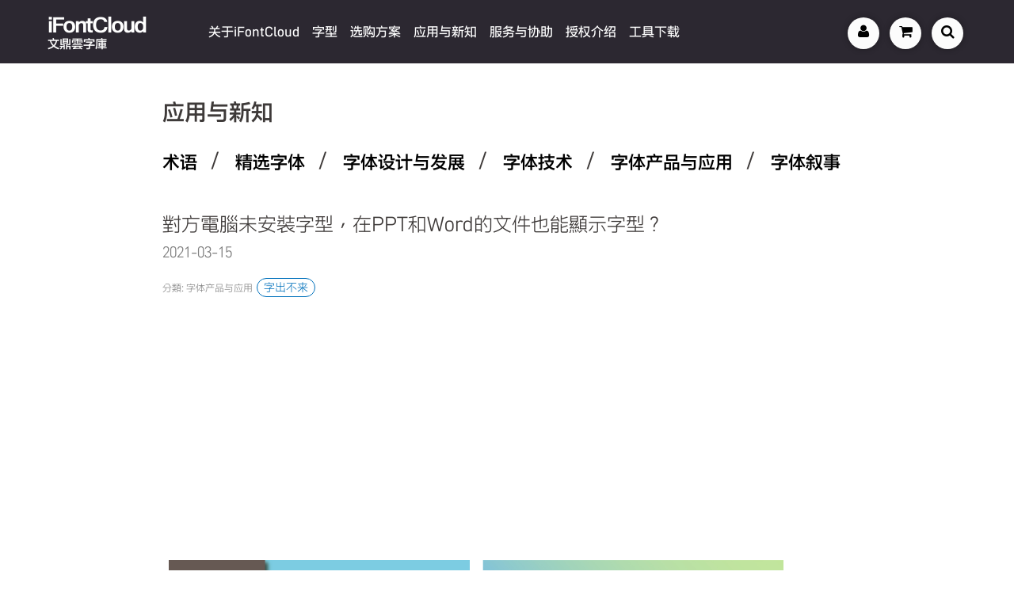

--- FILE ---
content_type: text/html;charset=UTF-8
request_url: https://ifontcloud.com/index/newknowledge_detail.jsp?id=68&lang=zh&country=CN
body_size: 40440
content:
<!DOCTYPE html>
<html>
<head>
    <meta name="viewport" content="width=device-width, initial-scale=1">
	<title>對方電腦未安裝字型，在PPT和Word的文件也能顯示字型？ - iFontCloud 文鼎雲字庫 - 即時滿足各種字體需求</title>
	<meta name="KeyWords" CONTENT="云端字库,云字库,租赁字体,网页字体,字体,下载,商业授权,文鼎科技,iFontCloud,Cloud Font,SubscriptionFont,WebFont,SEO,Arphic,文鼎,字出不来,">
	<meta property="og:title" content="對方電腦未安裝字型，在PPT和Word的文件也能顯示字型？ - iFontCloud 文鼎雲字庫 - 即時滿足各種字體需求" />
	<meta property="og:image" content="https://ifontcloud.com/index/images/newknowledge/20210315/20210315.jpg" />
    <script async src="https://www.googletagmanager.com/gtag/js?id=UA-42256922-2"></script>
<script>
  window.dataLayer = window.dataLayer || [];
  function gtag(){dataLayer.push(arguments);}
  gtag('js', new Date());

  gtag('config', 'UA-42256922-2');
</script>
<!-- Google tag (gtag.js) -->
<script async src="https://www.googletagmanager.com/gtag/js?id=G-9J3WE68B2C"></script>
<script>
  window.dataLayer = window.dataLayer || [];
  function gtag(){dataLayer.push(arguments);}
  gtag('js', new Date());

  gtag('config', 'G-9J3WE68B2C');
</script>
<!-- Google tag (gtag.js) -->
<script async src="https://www.googletagmanager.com/gtag/js?id=G-SR0H9XWH0S"></script>
<script>
  window.dataLayer = window.dataLayer || [];
  function gtag(){dataLayer.push(arguments);}
  gtag('js', new Date());

  gtag('config', 'G-SR0H9XWH0S');
</script>
<!-- Global site tag (gtag.js) - Google Ads: 10841427479 -->
<script async src="https://www.googletagmanager.com/gtag/js?id=AW-10841427479"></script>
<script>
  window.dataLayer = window.dataLayer || [];
  function gtag(){dataLayer.push(arguments);}
  gtag('js', new Date());

  gtag('config', 'AW-10841427479');
</script>
<!-- Facebook Pixel Code -->
<script>
!function(f,b,e,v,n,t,s)
{if(f.fbq)return;n=f.fbq=function(){n.callMethod?
n.callMethod.apply(n,arguments):n.queue.push(arguments)};
if(!f._fbq)f._fbq=n;n.push=n;n.loaded=!0;n.version='2.0';
n.queue=[];t=b.createElement(e);t.async=!0;
t.src=v;s=b.getElementsByTagName(e)[0];
s.parentNode.insertBefore(t,s)}(window,document,'script',
'https://connect.facebook.net/en_US/fbevents.js');
fbq('init', '1364647514282304'); 
fbq('track', 'PageView');
</script>
<noscript>
<img height="1" width="1" src="https://www.facebook.com/tr?id=1364647514282304&ev=PageView&noscript=1"/>
</noscript>
<!-- End Facebook Pixel Code -->
<title>iFontCloud 文鼎雲字庫 - 即時滿足各種字體需求</title>
<meta http-equiv="Content-Type" content="text/html; charset=UTF-8"/>
<meta name="viewport" content="width=device-width, initial-scale=1">
<meta name="KeyWords" content="云端字库,云字库,租赁字体,网页字体,字体,下载,商业授权,文鼎科技,iFontCloud,Cloud Font,SubscriptionFont,WebFont,SEO,Arphic,文鼎,字體,字体,黑體,黑体,圓體,手寫,雲字庫,雲字庫管理工具,文鼎,文鼎字型">
<meta name="Description" content="iFontCloud文鼎雲字庫服務平台提供租賃字型(Subscription Font)服務以及網頁字型(Web Font)服務">
<meta name="copyright" content="2023 Arphic Technology">
<meta property="og:image" content="https://ifontcloud.com/index/images/2023Logo.png" />
<meta property="og:type" content="website" />
<meta property="og:url" content="https://ifontcloud.com/index/newknowledge_detail.jsp?id=68&lang=zh&country=CN" />
<meta property="og:description" content="iFontCloud文鼎雲字庫服務平台提供租賃字型(Subscription Font)服務以及網頁字型(Web Font)服務" />
<link rel="shortcut icon" type="image/png" href="images/icon/favicon.ico"/>
<link rel="stylesheet" href="vender/bootstrap/4.6.2/css/bootstrap.min.css">
<link href="css/font-awesome.min.css" rel="stylesheet">
<link rel="stylesheet" href="css/style.css" type="text/css" charset="utf-8"><link href="vender/pagination/pagination.css" rel="stylesheet">
	<style>
	.addcart {
		background-color:#d9d9d9;
		color:#3e3a39;
		border:0px ;
		border-radius:10px;
		font-size:20px;
		padding:10px 25px;
	}
	img {
		
		max-width:830px;
		height:auto !important;
	}
	.content {
		position: relative;
		background: #fff;
	
		//	overflow: hidden;
		//	max-height: 450px; 
		
	}
	/*
	.content::after {
		content: "";
		position: absolute;
		bottom: 0;
		left: 0;
		right: 0;
		height: 100px; 
		background: linear-gradient(to bottom, rgba(255, 255, 255, 0), rgba(255, 255, 255, 1));
		pointer-events: none;
	}
	*/
	
	.blue-btn {
		
		background-color: #0071bc;
		color: #FFF;
		width: 100%;
		height: 47px;
		width: 200px;
		-webkit-border-radious: 2px;
		-moz-border-radious: 2px;
		border-radius: 2px;
		padding: 10px 0px;
		border: 0px;
		font-family: "AR UDJingXiHeiU30 MD";
		font-size: 18px;
		cursor: pointer;
	}
	</style>
</head>
<body>
    <!-- Google Tag Manager (noscript) -->
<noscript><iframe src="https://www.googletagmanager.com/ns.html?id=GTM-N2QQHV7"
height="0" width="0" style="display:none;visibility:hidden"></iframe></noscript>
<!-- End Google Tag Manager (noscript) -->
<meta name="viewport" content="width=device-width, initial-scale=1">
<header id="new_header" class="fixed-top">
    <nav class="navbar navbar-expand-lg bg-color">
        <a href="index.jsp" class="navbar-brand">
            <div class="title">
                <h1>iFontCloud</h1>
                <p>文鼎雲字庫</p>
            </div>
        </a>

        <button class="navbar-toggler" type="button" data-toggle="collapse" data-target="#nav-content" aria-controls="nav-content" aria-expanded="false" aria-label="Toggle navigation">
            <i class="fa fa-bars" id="menu" href="javascript:void(0);" ></i>
        </button>

        <div class="collapse navbar-collapse" id="nav-content">
            <ul class="navbar-nav mr-auto">
                <li class="nav-item dropdown"  data-target="about">
                    <a class="nav-link" href="#"  id="aboutDropdown" data-toggle="dropdown" aria-haspopup="true" aria-expanded="false">关于iFontCloud</a>
                    <ul class="dropdown-menu d-lg-none" aria-labelledby="aboutDropdown">
                        <li><a class="dropdown-item" href="activity.jsp">最新消息</a></li>
                        <li><a class="dropdown-item" href="introduce_package.jsp">租赁与网页字型介绍</a></li>
                    </ul>
                </li>
                <li class="nav-item active">
                    <a class="nav-link" href="font.jsp">字型</span></a>
                </li>
                <li class="nav-item dropdown" data-target="plan">
                    <a class="nav-link" href="plan.jsp" >选购方案</a>
                </li>
				 <li class="nav-item dropdown">
                    <a class="nav-link" href="newknowledge.jsp">应用与新知</a>
                </li>
                <li class="nav-item"  data-target="qa">
                    <a class="nav-link" href="#" id="qaDropdown" data-toggle="dropdown" aria-haspopup="true" aria-expanded="false">服务与协助</a>
                    <ul class="dropdown-menu d-lg-none" aria-labelledby="qaDropdown" >
                        <li><a class="dropdown-item" href="qa.jsp#FAQ1">基本问题</a></li>
                        <li><a class="dropdown-item" href="service&help.jsp">在线客服</a></li>
                       <!--<li><a class="dropdown-item" href="service&help.jsp#FAQ3">操作问题</a></li>-->
                        <!--<li><a class="dropdown-item" href="newknowledge.jsp">应用与新知</a></li>-->
                    </ul>
                </li>
                <li class="nav-item">
                    <a class="nav-link" href="eula.jsp">授权介绍</a>
                </li>
                <li class="nav-item">
                    <a class="nav-link" href="tool.jsp">工具下载</a>
                </li>
                <li class="nav-item d-lg-none">
                    <a class="nav-link" href="cart.jsp">购物车</a>
                </li>
                <li data-login-user class="nav-item d-lg-none state-hidden" style="border:0">
                    <a class="nav-link " href="#" id="memberDropdown" data-toggle="dropdown" aria-haspopup="true" aria-expanded="false" >会员专区</a>
                    <ul class="dropdown-menu d-lg-none" aria-labelledby="memberDropdown" >
                        <li><a class="dropdown-item" href="account.jsp">会员专区</a></li>
                        <li><a class="dropdown-item" href="byaccount.jsp">租赁管理</a></li>
                        <li><a class="dropdown-item" href="account_auth_web.jsp">网页管理</a></li>
                        <li><a data-logout-button class="dropdown-item" href="#">注销</a></li>
                    </ul>
                </li>
                <li data-login-button class="nav-item d-lg-none" style="border:0">
                    <a class="nav-link" href="login.jsp">登入</a>
                </li>
            </ul>
            <form class="form-inline my-2 my-lg-0 d-none d-lg-block" style="height:100%;">
                <div class="header_buttons" >
                    
                    <div data-login-user id="navbarDropdown" class="header_button Vuser state-hidden " data-target="member">
                        <i id='username' class="fa username">A</i>
                        <i class="username" style="display:none">A a B b C c D d E e F f G g H h I i J j K k L l M m N n O o P p Q q R r S s T t U u V v W w X x Y y Z z</i>
                    </div>

                    <a data-login-button  class="header_button Vuser" href="login.jsp"><i class="fa fa-user"></i></a>
                    
                    <a href="cart.jsp" class="header_button Vcart"  onClick="gtag('event','Header',{'event_category':'Click','event_label':'購物車'})">
                        <i class="fa fa-shopping-cart"></i>
                        <span class='badge badge-warning d-none d-lg-none ' id='lblCartCount'>0</span>    
                    </a>
            
                    <a href="#" class="header_button Vsearch"  data-target="search"  onClick="gtag('event','Header',{'event_category':'Click','event_label':'字型搜尋'})" ><i class="fa fa-search"></i> </a>

                </div>
                <!--
                <div class="header_select select-xl">
                    <p style="color:#00abcf;">試試吧! 調整網站顯示字體!</p>
                    <select class="select-webfont">
                        <option  value="jingxihei" style="font-family:'AR UDJingXiHeiE1U30 DB';">文鼎UD晶熙黑體</option>
                        <option  value="sysong"  style="font-family:'AR SYSongB5HK Display H46 MD';">文鼎書苑宋</option>
                        <option  value="mochi" style="font-family:'AR MochiB5 H16C90 DB';">文鼎白玉書體</option>
                    </select>
                </div>-->
            </form>
        </div>
    </nav>
    <div class="menu d-none d-lg-block"  >
        <div class="menu-list" id="about" >
            <ul>
                <li>
                    <p class="menu-title"><a href="activity.jsp">最新消息</a></p>
                </li>
                <li>
                    <p class="menu-title"><a href="introduce_package.jsp">租赁与网页字型介绍</a></p>
                </li>
            </ul>
        </div>
        <div class="menu-list" id="plan" >
            <ul>
                <li>
                    <p class="menu-title">租赁字型</p>
                    <p class="menu-content"><a href="plan_detail.jsp#!?service=RTF&catagory=13" ng-click="reloadPage('plan_detail.jsp#!?service=RTF&catagory=13')">企业自用</a></p>
                    <p class="menu-content"><a href="plan_detail.jsp#!?service=RTF&catagory=37" ng-click="reloadPage('plan_detail.jsp#!?service=RTF&catagory=37')">设计师/广告公司</a></p>
                    <p class="menu-content"><a href="plan_detail.jsp#!?service=RTF&catagory=60" ng-click="reloadPage('plan_detail.jsp#!?service=RTF&catagory=60')">任选方案</a></p>
					<p class="menu-content"><a href="plan_detail.jsp#!?service=RTF&catagory=52" ng-click="reloadPage('plan_detail.jsp#!?service=RTF&catagory=52')">学生</a></p>
                    <p class="menu-content"><a href="plan_detail.jsp#!?service=RTF&catagory=50" ng-click="reloadPage('plan_detail.jsp#!?service=RTF&catagory=50')">政府机关、教学单位</a></p>
                    <p class="menu-content"><a href="plan_detail.jsp#!?service=RTF&catagory=49" ng-click="reloadPage('plan_detail.jsp#!?service=RTF&catagory=49')">商洽授权</a></p>
                </li>
                <li>
                    <p class="menu-title"><a href="introduce_package.jsp#web" />网页字型</a></p>
					<!--
                    <p class="menu-content"><a href="plan_detail.jsp#!?service=WEB&catagory=56">个人型</a></p>
                    <p class="menu-content"><a href="plan_detail.jsp#!?service=WEB&catagory=59">商业型</a></p>
					-->
                </li>
            </ul>
        </div>
        <div class="menu-list" id="qa" style="margin-left:460px;">
            <ul>
                <li>
                    <p class="menu-title"><a href="qa.jsp#FAQ1">基本问题</a></p>
                </li>
                <li>
                    <p class="menu-title"><a href="service&help.jsp">在线客服</a></p>
                </li>
				<!--
                <li>
                    <p class="menu-title"><a href="service&help.jsp#FAQ3">操作问题</a></p>
                </li>
				-->
                <li>
                    <p class="menu-title"><a href="newknowledge.jsp">应用与新知</a></p>
                </li>
            </ul>
        </div>
        <div class="menu-list" id="member"  >
            <ul>
                <li>
                    <p class="menu-title"><a data-logout-button href="#">注销</a></p>
                </li>
                <li>
                    <p class="menu-title">网页字型</p>
                    <p class="menu-content"><a href="account_auth_web.jsp">网页管理</a></p>
                </li>
                <li>
                    <p class="menu-title">租赁字型</p>
                    <p class="menu-content"><a href="byaccount.jsp">许可证管理</a></p>
					
					
					</li>
                
                 <li>
                    <p class="menu-title"><a href="account.jsp">会员专区</a></p>
                </li>
            </ul>
        </div>
        <div class="menu-list"  id="search" >
            <ul>
                <li class="py-2">
                    <div class="offset-2 col-8 offset-xl-0 col-xl-8 search">
                        <input type="text" class="form-control " placeholder="開始搜尋字體吧!" style="font-size: 14px;" id="header_searchWord">
                        <i class="fa-sharp fa-solid fa-magnifying-glass"></i>
                    </div>
                </li>
                <li>
                    <p class="menu-title">熱門關鍵字 
                        <a href="font.jsp?searchWord=書苑宋" class="promo-link">書苑宋</a> 
                        <a href="font.jsp?searchWord=晶熙黑" class="promo-link">晶熙黑</a> 
                        <a href="font.jsp?searchWord=方新書" class="promo-link">方新書</a> 
                        <a href="font.jsp?searchWord=Variable Font" class="promo-link">Variable Font</a>
                    </p>
                    
                </li>
            </ul>
        </div>
    </div>

</header><main id="page_newknowledge" role="main">
        <div class="container ">
            <div class="row ">
                <div id="AR_tab" class="col-12 px-md-0 px-xl-0 px-lg-0 justify-content-center justify-content-sm-center justify-content-md-start  justify-content-lg-start  justify-content-xl-start d-flex">
                    <span class="head-title "><a href="newknowledge.jsp">
                            应用与新知</a></span>
                </div>
                <div id="AR_tab" class="col-12 newkd px-md-0 px-xl-0 px-lg-0 justify-content-center justify-content-sm-center justify-content-md-start  justify-content-lg-start  justify-content-xl-start d-flex mt-4">
                    <nav class="tab-title type-tag">
                        <a id="1" href="newknowledge.jsp?type=1" onclick="gtag('event','應用新知',{'event_category':'tag','event_label':'null'});"
                        >术语</a> 
                            <span class="mx-2 px-1 h3">  / </span>
                            <a id="2" href="newknowledge.jsp?type=2" onclick="gtag('event','應用新知',{'event_category':'tag','event_label':'null'});"
                        >精选字体</a> 
                            <span class="mx-2 px-1 h3">  / </span>
                            <a id="3" href="newknowledge.jsp?type=3" onclick="gtag('event','應用新知',{'event_category':'tag','event_label':'null'});"
                        >字体设计与发展</a> 
                            <span class="mx-2 px-1 h3">  / </span>
                            <a id="4" href="newknowledge.jsp?type=4" onclick="gtag('event','應用新知',{'event_category':'tag','event_label':'null'});"
                        >字体技术</a> 
                            <span class="mx-2 px-1 h3">  / </span>
                            <a id="5" href="newknowledge.jsp?type=5" onclick="gtag('event','應用新知',{'event_category':'tag','event_label':'null'});"
                        >字体产品与应用</a> 
                            <span class="mx-2 px-1 h3">  / </span>
                            <a id="6" href="newknowledge.jsp?type=6" onclick="gtag('event','應用新知',{'event_category':'tag','event_label':'null'});"
                        >字体叙事</a> 
                            </nav>
                </div>
            </div>
            <!--文章 -->
            <div class="row justify-content-between " >
                <section class=" col-12 col-sm-12 col-md-12 col-lg-12 newk2-xl-1 px-md-0 order-1" >
                    <!--section  主要的文章內容 -->
                    <article class="newk newk-grid">
                        <div class="newk-meta2">
                            <h2 class="newk-title">對方電腦未安裝字型，在PPT和Word的文件也能顯示字型？</h2>
                            <p class="newk-date"> 2021-03-15 18:19:18.0</p>
                            <small class="small-title">分類: 字体产品与应用</small>
                            <a href="newknowledge.jsp?tag=91"  style="text-decoration:none;" >
									<span class="content-tags px-2 py-1" >字出不来</span>	
									</a>
                            </div>
                        
						<div class="newk-content-id" itemprop="text" >
                             </div>
						
						</article>
                    <br>
                </section>
                <!--slider-->
                <div class="col-12 col-sm-12 col-md-12 col-lg-12  new-slider-xl-2 order-2 px-md-0 mb-5">
                    <div class="row mx-0 px-0" style="margin-top: 190px">

                            <div class="col-12 col-sm-12 col-md-12 col-lg-12 news-xl-2 px-3 px-lg-0 mx-2">
                            <div class="imgdev mb-2">
                                <a href="newknowledge_detail.jsp?id=104">
                                    <img style="max-width:830px;height:auto;max-height:230px;" src="https://ifontcloud.com/index/images/newknowledge/20211227/company_index.jpg"
                                    alt="Products and Applications適合企業的用字方案">
                                </a>
                            </div>
                            <div class="content-new">

                                <a href="newknowledge.jsp?type=5">
                                    <small class="small-title">Products and Applications</small>
                                </a>
                                <a  href="newknowledge_detail.jsp?id=104">
                                
                                    <h2 class="newknow-title mt-2">適合企業的用字方案</h2>
                                </a>
                                  
                                    <a href="newknowledge.jsp?tag=129"  style="text-decoration:none;"  title="企業用字"
                                        onclick="gtag('event','應用新知',{'event_category':'tag','event_label':'企業用字'});"
                                    > 
                                        <span class="content-tags px-2 py-1">企業用字</span>
                                    </a>
                                    </div>
                        </div>
                        <div class="col-12 col-sm-12 col-md-12 col-lg-12 news-xl-2 px-3 px-lg-0 mx-2">
                            <div class="imgdev mb-2">
                                <a href="newknowledge_detail.jsp?id=71">
                                    <img style="max-width:830px;height:auto;max-height:230px;" src="https://ifontcloud.com/index/images/newknowledge/20210412/20210412_index.jpg"
                                    alt="Products and ApplicationsiFontCloud字型租賃授權介紹 ">
                                </a>
                            </div>
                            <div class="content-new">

                                <a href="newknowledge.jsp?type=5">
                                    <small class="small-title">Products and Applications</small>
                                </a>
                                <a  href="newknowledge_detail.jsp?id=71">
                                
                                    <h2 class="newknow-title mt-2">iFontCloud字型租賃授權介紹 </h2>
                                </a>
                                  
                                    <a href="newknowledge.jsp?tag=95"  style="text-decoration:none;"  title="租赁"
                                        onclick="gtag('event','應用新知',{'event_category':'tag','event_label':'租赁'});"
                                    > 
                                        <span class="content-tags px-2 py-1">租赁</span>
                                    </a>
                                    <a href="newknowledge.jsp?tag=96"  style="text-decoration:none;"  title="授权"
                                        onclick="gtag('event','應用新知',{'event_category':'tag','event_label':'授权'});"
                                    > 
                                        <span class="content-tags px-2 py-1">授权</span>
                                    </a>
                                    </div>
                        </div>
                        <div class="col-12 col-sm-12 col-md-12 col-lg-12 news-xl-2 px-3 px-lg-0 mx-2">
                            <div class="imgdev mb-2">
                                <a href="newknowledge_detail.jsp?id=138">
                                    <img style="max-width:830px;height:auto;max-height:230px;" src="https://ifontcloud.com/index/images/newknowledge/感恩節_35.png"
                                    alt="Products and Applications [文鼎 IN-HOUSE]感恩購物節❤️">
                                </a>
                            </div>
                            <div class="content-new">

                                <a href="newknowledge.jsp?type=5">
                                    <small class="small-title">Products and Applications</small>
                                </a>
                                <a  href="newknowledge_detail.jsp?id=138">
                                
                                    <h2 class="newknow-title mt-2"> [文鼎 IN-HOUSE]感恩購物節❤️</h2>
                                </a>
                                  
                                    <a href="newknowledge.jsp?tag=144"  style="text-decoration:none;"  title="会员限定"
                                        onclick="gtag('event','應用新知',{'event_category':'tag','event_label':'会员限定'});"
                                    > 
                                        <span class="content-tags px-2 py-1">会员限定</span>
                                    </a>
                                    <a href="newknowledge.jsp?tag=145"  style="text-decoration:none;"  title="文鼎IN-HOUSE"
                                        onclick="gtag('event','應用新知',{'event_category':'tag','event_label':'文鼎IN-HOUSE'});"
                                    > 
                                        <span class="content-tags px-2 py-1">文鼎IN-HOUSE</span>
                                    </a>
                                    </div>
                        </div>
                        <aside class="col-12 news-xl-2" style="display:contents">
                            <span class="alltags px-2 py-1 my-1 mb-3 mx-1">   
                                <a style="color:inherit;text-decoration:none;" href="newknowledge.jsp?tag=100" title="国字〇" 
                                onclick="gtag('event','應用新知',{'event_category':'tag','event_label':'国字〇'});">
                                    国字〇</a>
                            </span>
                            
                            <span class="alltags px-2 py-1 my-1 mb-3 mx-1">   
                                <a style="color:inherit;text-decoration:none;" href="newknowledge.jsp?tag=19" title="拉丁设计" 
                                onclick="gtag('event','應用新知',{'event_category':'tag','event_label':'拉丁设计'});">
                                    拉丁设计</a>
                            </span>
                            
                            <span class="alltags px-2 py-1 my-1 mb-3 mx-1">   
                                <a style="color:inherit;text-decoration:none;" href="newknowledge.jsp?tag=87" title="UD Font" 
                                onclick="gtag('event','應用新知',{'event_category':'tag','event_label':'UD Font'});">
                                    UD Font</a>
                            </span>
                            
                            <span class="alltags px-2 py-1 my-1 mb-3 mx-1">   
                                <a style="color:inherit;text-decoration:none;" href="newknowledge.jsp?tag=125" title="花栗体" 
                                onclick="gtag('event','應用新知',{'event_category':'tag','event_label':'花栗体'});">
                                    花栗体</a>
                            </span>
                            
                            <span class="alltags px-2 py-1 my-1 mb-3 mx-1">   
                                <a style="color:inherit;text-decoration:none;" href="newknowledge.jsp?tag=121" title="实体卡" 
                                onclick="gtag('event','應用新知',{'event_category':'tag','event_label':'实体卡'});">
                                    实体卡</a>
                            </span>
                            
                            <span class="alltags px-2 py-1 my-1 mb-3 mx-1">   
                                <a style="color:inherit;text-decoration:none;" href="newknowledge.jsp?tag=88" title="黑体" 
                                onclick="gtag('event','應用新知',{'event_category':'tag','event_label':'黑体'});">
                                    黑体</a>
                            </span>
                            
                            <span class="alltags px-2 py-1 my-1 mb-3 mx-1">   
                                <a style="color:inherit;text-decoration:none;" href="newknowledge.jsp?tag=156" title="Pr5N" 
                                onclick="gtag('event','應用新知',{'event_category':'tag','event_label':'Pr5N'});">
                                    Pr5N</a>
                            </span>
                            
                            <span class="alltags px-2 py-1 my-1 mb-3 mx-1">   
                                <a style="color:inherit;text-decoration:none;" href="newknowledge.jsp?tag=21" title="行距" 
                                onclick="gtag('event','應用新知',{'event_category':'tag','event_label':'行距'});">
                                    行距</a>
                            </span>
                            
                            <span class="alltags px-2 py-1 my-1 mb-3 mx-1">   
                                <a style="color:inherit;text-decoration:none;" href="newknowledge.jsp?tag=33" title="OpenType" 
                                onclick="gtag('event','應用新知',{'event_category':'tag','event_label':'OpenType'});">
                                    OpenType</a>
                            </span>
                            
                            <span class="alltags px-2 py-1 my-1 mb-3 mx-1">   
                                <a style="color:inherit;text-decoration:none;" href="newknowledge.jsp?tag=64" title="长体" 
                                onclick="gtag('event','應用新知',{'event_category':'tag','event_label':'长体'});">
                                    长体</a>
                            </span>
                            
                            </aside>
                    </div>
                </div>
                <!--/slider-->
            </div>
        </div>
    </main>
    <footer class="footer" id="page_footer">

    <div class="container-fluid" >

        <!--smaill device--> 
        <div class="row d-flex d-md-none px-3 px-sm-5">
            
            <div class="col-12 p-0 py-3 item"><a style="display:block;" href="sitemap.jsp">网站地图<span style="float:right">▶</span></a></div>
            <div class="col-12 p-0 py-3 item"><a style="display:block;" href="privacy_policy.jsp">隐私声明<span style="float:right">▶</span></a></div>
            <div class="col-12 p-0 py-3 item"><a style="display:block;" href="security_policy.jsp">网安政策<span style="float:right">▶</span></a></div>
            <div class="col-12 p-0 py-3 item"><a style="display:block;" href="report_piracy.jsp">举发盗版<span style="float:right">▶</span></a></div>
            <div class="col-12 p-0 py-3 item"><a style="display:block;" href="store_address.jsp">销售据点<span style="float:right">▶</span></a></div>
            <div class="col-12 p-0 py-3 item"><a style="display:block;" href="aboutme.jsp">关于iFontCloud<span style="float:right">▶</span></a></div>
            <div class="col-12 p-0 py-3 d-none d-sm-block">
                <a href="http://www.arphic.com.tw/">文鼎官網</a>
                <a class="ml-3 mr-0 switch-lan" data-lang="EN" href="/index/newknowledge_detail.jsp?id=68&lang=en&country=">EN/</a>
                <a class="mx-0 switch-lan" data-lang="CN" href="/index/newknowledge_detail.jsp?id=68&lang=zh&country=CN">簡/</a>
                <a class="ml-0 mr-3 switch-lan" data-lang="TW" href="/index/newknowledge_detail.jsp?id=68&lang=zh&country=TW">繁</a>
                <span style="font-size:12px;">© 2023 Arphic Technology co., LTD All Rights Reserved.</span>
            </div>
            <div class="col-12 p-0 py-3 d-block d-sm-none">
                <a href="http://www.arphic.com.tw/" target="_blank" onClick="gtag('event','Footer',{'event_category':'Click','event_label':'至文鼎官網'})">文鼎官網</a>
            </div>
            <div class="col-12 p-0 d-block d-sm-none">
                <a class="mx-0 switch-lan" data-lang="en" href="/index/newknowledge_detail.jsp?id=68&lang=en&country=">EN/</a>
                <a class="mx-0 switch-lan" data-lang="zh_CN" href="/index/newknowledge_detail.jsp?id=68&lang=zh&country=CN">簡/</a>
                <a class="ml-0 mr-3 switch-lan" data-lang="zh_TW" href="/index/newknowledge_detail.jsp?id=68&lang=zh&country=TW">繁</a>
                <span style="font-size:12px;">© 2025 Arphic Technology co., LTD All Rights Reserved.</span>
            </div>    
        </div>
        
        <div class="iFontCloud-img" >
			<img src="images/iFC_SC.png" alt="iFontCloud" />
			</div>
        <div class="rightside" style="display:inline-block;">
            <div class="row">
                <div class="col-12 col-sm-12 col-lg-12 align-items-center justify-content-center d-none d-md-flex d-xl-none list ">
                    
                    <div class="row ">
                        <a class="mx-3 mt-2" href="sitemap.jsp">网站地图</a>
                        <a class="mx-3 mt-2" href="privacy_policy.jsp">隐私声明</a>
                        <a class="mx-3 mt-2" href="security_policy.jsp">网安政策</a>
                        <a class="mx-3 mt-2" href="report_piracy.jsp">举发盗版</a>
                        <a class="mx-3 mt-2" href="store_address.jsp">销售据点</a>
                        <!--<a class="mx-3 mt-2" href="aboutme.jsp">关于iFontCloud</a>-->
                        <a class="mx-3 mt-2" href="http://www.arphic.com.tw/" target="_blank" onClick="gtag('event','Footer',{'event_category':'Click','event_label':'至文鼎官網'})" >文鼎官網</a>
                        <p class="mx-3 mt-2">
                            <a class="mx-0 switch-lan" data-lang="en" href="/index/newknowledge_detail.jsp?id=68&lang=en&country=">EN/</a>
                            <a class="mx-0 switch-lan" data-lang="zh_CN" href="/index/newknowledge_detail.jsp?id=68&lang=zh&country=CN">簡/</a>
                            <a class="mx-0 switch-lan" data-lang="zh_TW" href="/index/newknowledge_detail.jsp?id=68&lang=zh&country=TW">繁</a>
                        </p>
                        <p class="mx-3 mt-2">© 2026 Arphic Technology co., LTD All Rights Reserved.</p>
                    </div>
                
                </div>
                <div class="col-12 col-sm-12 col-lg-7 col-xl-8 align-items-center d-none d-xl-flex px-0 list ">
                    
                    <ul class="navbar-nav mr-auto ">
                        <li class="nav-item pl-0">
                        <a class="nav-link" href="sitemap.jsp">网站地图</a>
                        </li>
                        <li class="nav-item pl-0">
                        <a class="nav-link" href="privacy_policy.jsp">隐私声明</a>
                        </li>
                        <li class="nav-item pl-0">
                        <a class="nav-link" href="security_policy.jsp">网安政策</a>
                        </li>
                        <li class="nav-item pl-0">
                        <a class="nav-link" href="report_piracy.jsp">举发盗版</a>
                        </li>
                        <li class="nav-item pl-0">
                        <a class="nav-link" href="store_address.jsp">销售据点</a>
                        </li>
						<!--
                        <li class="nav-item pl-0 ">
                        <a class="nav-link" href="aboutme.jsp">关于iFontCloud</a>
                        </li>
						-->
                        <li class="nav-item pl-0">
                        <a class="nav-link" href="http://www.arphic.com.tw/" target="_blank" onClick="gtag('event','Footer',{'event_category':'Click','event_label':'至文鼎官網'})">文鼎官網</a>
                        </li>
                        <li class="nav-item pl-0 nav-link">
                            <a class="mx-0 switch-lan" data-lang="en" href="/index/newknowledge_detail.jsp?id=68&lang=en&country=">EN/</a>
                            <a class="mx-0 switch-lan" data-lang="zh_CN" href="/index/newknowledge_detail.jsp?id=68&lang=zh&country=CN">簡/</a>
                            <a class="mx-0 switch-lan" data-lang="zh_TW" href="/index/newknowledge_detail.jsp?id=68&lang=zh&country=TW">繁</a>
                        </li>
                    </ul>
                
                </div>
                <!-- only display for xl -->
                <div class="col-12 col-lg-3 col-xl-4 justify-content-center justify-content-xl-end align-items-center align-items-xl-right mt-4 mt-lg-0 d-none d-xl-flex px-xl-0 copyright ">
                    <p>© 2026 Arphic Technology co., LTD All Rights Reserved.</p>
                </div>
            </div>
        </div>
    </div>
   
</footer>
<script type='text/javascript' src="vender/angular/angular.min.js"></script>
<script type='text/javascript' src='//font.arphic.com/FontSubsetOutput/1416799708191/B2D2552FE63FC3C4F6D87CB50AEAD1A2/1416799708191.JS?4085725140'></script>
<script src="https://code.jquery.com/jquery-3.6.1.min.js" integrity="sha256-o88AwQnZB+VDvE9tvIXrMQaPlFFSUTR+nldQm1LuPXQ=" crossorigin="anonymous"></script>
<script src="https://cdn.jsdelivr.net/npm/popper.js@1.12.9/dist/umd/popper.min.js" integrity="sha384-ApNbgh9B+Y1QKtv3Rn7W3mgPxhU9K/ScQsAP7hUibX39j7fakFPskvXusvfa0b4Q" crossorigin="anonymous"></script>
<script src="https://cdn.jsdelivr.net/npm/bootstrap@4.0.0/dist/js/bootstrap.min.js" integrity="sha384-JZR6Spejh4U02d8jOt6vLEHfe/JQGiRRSQQxSfFWpi1MquVdAyjUar5+76PVCmYl" crossorigin="anonymous"></script>
<link rel="stylesheet" href="https://cdn.jsdelivr.net/npm/bootstrap-select@1.13.14/dist/css/bootstrap-select.min.css">
<script src="https://cdn.jsdelivr.net/npm/bootstrap-select@1.13.14/dist/js/bootstrap-select.min.js"></script>
<script src="https://cdn.jsdelivr.net/npm/bootstrap-select@1.13.14/dist/js/i18n/defaults-zh_TW.min.js"></script>
<script type="text/javascript" src="js/header.js"></script>
<script type="text/javascript" src="js/global.js"></script>
<script type="text/javascript" src="js/fb.js"></script>
<script type='text/javascript' src='js/jquery.ARWebFont.js'></script>
<script type='text/javascript' src='js/cart_action.js'></script>
<script>
$(document).ready(function() {
	
    $(".switch-lan").click(function(){
        localStorage.setItem('locale',   $(this).data("lang"));
    });
	updateCartCount();
	FBViewContent();
});
</script>  





<script type="text/javascript" src="vender/moment/moment-2.22.2.min.js"></script>
    <script type="text/javascript" src="vender/unpkg/default-passive-events.js"></script>
	<script type='text/javascript' src='js/account_cart_action.js'></script>
	<script>
	$("body").on("click", ".addcart", function(){

        var dataList = [];

        var name = $(this).attr("name");	
        var id = $(this).attr("packageId");	
        var num = "1";
		var price = $(this).attr("price");		
        var data = {id:id,name:name,lic_device:num,price:price*num};
        var directToCart = $(this).attr("directToCart");

        if( num > 0 ) dataList.push(data);
      //  console.log($("input[packageid=" + id + "][type=number]").val());
      //  console.log(id);
      //  console.log(dataList);
        AddCart(JSON.stringify(dataList));
            
        if( directToCart == 'true' ){
            $(location).attr('href', 'account_cart.jsp')
        }

    });
	
	$("body").on("click", ".gologin", function(){
		window.location.href="login.jsp";
	})
	
	$("body").on("click", ".goplana", function(){
		//	window.location.href="";
		window.open('plan_fontList.jsp?package_id=20001012', '_blank');

	})
	
	$("body").on("click", ".goplanb", function(){
		//	window.location.href="";
		window.open('plan_fontList.jsp?package_id=9920210708093057', '_blank');

	})
	
	$("body").on("click", ".goplanc", function(){
		//	window.location.href="";
		window.open('plan_fontList.jsp?package_id=9920220121024748', '_blank');

	})
	</script>
</body>
</html>

--- FILE ---
content_type: text/html;charset=UTF-8
request_url: https://ifontcloud.com/index/login_action.jsp?method=check
body_size: 75
content:
{"system_msg":"","locale":"zh_CN","error_code":110,"msg":"请先登入!"}


--- FILE ---
content_type: text/javascript
request_url: https://ifontcloud.com/index/js/header.js
body_size: 7611
content:


$(function () {
    var access_token = AR_Global.access_token;
    var name = AR_Global.name;
    $("#drop-nav .sub-menu > a").click(function (e) {
        $("#drop-nav ul ul").slideUp(), $(this).next().is(":visible") || $(this).next().slideDown(),
            e.stopPropagation()
    })

    $("#font_search").click(function () {

        if (window.location.href.indexOf('font.jsp') !== -1) {
            var val = $("#searchWord").val();
            window.location.href += "?searchWord=" + val;
            location.reload();
        }
    });

	 $("#header_searchWord").keydown(function (event) {
        if (event.which == 13) {

            var val = $("#header_searchWord").val();
			
            window.location.href = "font.jsp?searchWord=" + val;
        }
    });
	
    $("#searchWord").keydown(function (event) {

        if (event.which == 13) {
			
            var val = $("#searchWord").val();
			gtag("event", "search", {
			  search_term: val
			});
			window.location.href = "font.jsp?searchWord=" + val;
        }
    });



    var check_login = setInterval(function () { Checking_loging() }, 500);

    function StopChecking() {
        clearInterval(check_login);
        
    }
    function Checking_loging() {
        // setInterval方式 判斷是否登入(透過ajax至server端，檢查session是否有登出)
 
        $.ajax({
            url: 'login_action.jsp?method=check',
            method: 'GET',
            dataType: 'json',
            success: function (response) {
                if (response.error_code === 0) {
                    $('[data-login-button], [data-login-user]').toggleClass('state-hidden');
                    var outname = name.substring(0, 1);
                    $("#username").html(outname);
                    StopChecking();
                }
                else {
                    // localStorage.clear();
                    StopChecking();
                   
                }
                localStorage.setItem('locale', response.locale);
            },
            complete: function () {
                
                gWebFontRefreshArray.push({ selectorName: ".username", fontName: global_font_BD, engFontName: global_font_BD });
            },
            error: function (jqXHR, status, thrownError) {
                StopChecking();
            }
        });
    }





    $('[data-logout-button]').click(function () { //登出
        //  先透過ajax將server端的session刪除，刪除成功再將localstorage clear.
        $.ajax({
            url: 'login_action.jsp?method=logout',
            method: 'GET',
            dataType: 'json',
            success: function (response) {
                alert(response.msg);
                if (response.error_code === 0) {
                    localStorage.clear();
                    $('[data-login-button], [data-login-user]').toggleClass('state-hidden');
                    window.location.href = response.url;
                }
            },
            error: function (jqXHR) {
    
            }
        });
    });

    
    var target = '';
    var rollOverTimeId = '';
    var rollOutTimeId = '';

    /*
    $( ".nav-item, .header_button, .menu" ).hover(
        function() {
            
            var classname = $(this).attr('class');
            if ( classname.indexOf("menu-list") > -1 ) {
                target = $( this ).attr( 'id' );
            } else {
                target = $( this ).data( 'target' );
            }
            
            if ( typeof target !== 'undefined' ) {
                $( "header" ).addClass("open "+ target);

                $(".menu, #"+target).addClass("moveon")
            }

            
        }, function() {
            $(".menu").addClass("leave");
            console.log(target)
            if ( typeof target !== 'undefined' ) {
                setTimeout(function(){
                    $( "header" ).removeClass("open "+ target);
                }, 1000)
            }

            
        }
    );
    
*/
   


    var time;
	
    $( ".nav-item, .header_button" ).hover(
        function() {
			clearTimeout(time);
			$(".nav-item, .header_button").removeClass('triangle-after'); 
			$(".menu-list").hide();
           
            var target = $( this ).data( 'target' );
            if ( typeof target !== 'undefined' ) {
                $( this ).addClass('triangle-after'); 
                $("#"+target).show();
            }
            
        }, function() {
			var tmp = $(this);
            var target = $(this).data( 'target' );   
            if ( typeof target !== 'undefined' ) {
               
            
				time = setTimeout(function(){ 
						$("#"+target).hide(); 
						tmp.removeClass('triangle-after');
				}, 1500);
		
            }   
        }
    );

    $( ".menu-list" ).hover(
        function() {
				
			clearTimeout(time);
            var target = $( this ).attr( 'id' );
            $("#"+target).show();
            $(".nav-item").each(function(){
                if ( target == $(this).data('target') ) {
                    if ( typeof target !== 'undefined' ) {
                        $( this ).addClass('triangle-after');

                    }
                }
            })
            $(".header_button").each(function(){
                if ( target == $(this).data('target') ) {
                    if ( typeof target !== 'undefined' ) {
                        $( this ).addClass('triangle-after');

                    }
                }
            })
        }, function() {
			
            var target = $( this ).attr( 'id' )
			time = setTimeout(function(){ 
			
				$("#"+target).hide();
				$(".nav-item").each(function(){
					if ( target == $(this).data('target') ) {
						if ( typeof target !== 'undefined' ) {
							$( this ).removeClass('triangle-after');
						}
					}
				})
				$(".header_button").each(function(){
					if ( target == $(this).data('target') ) {
						if ( typeof target !== 'undefined' ) {
							$( this ).removeClass('triangle-after');
						}
					}
				})
			}, 100);
        }
    );
    
    
        
    /*
    GetWebFont();
    $('.select-webfont').on('change', function() {
        localStorage.setItem("webfont", this.value);
        GetWebFont();
        window.location.reload();
    });


    function GetWebFont() {
        var webfont = localStorage.getItem("webfont");
        console.log(webfont)
        if ( typeof webfont !== 'undefined' ) {

            $('link[rel=stylesheet][href*="style"]').remove();

            var link = document.createElement("link")
            link.setAttribute("rel", "stylesheet")
            link.setAttribute("type", "text/css")

            if ( webfont == 'jingxihei') {
                link.setAttribute("href", 'css/style.css');
            } else if ( webfont == 'sysong') {
                link.setAttribute("href", 'css/style-sysong.css');
            } else if ( webfont == 'mochi') {
                link.setAttribute("href", 'css/style-mochi.css');
            }

            if (typeof link!="undefined") document.getElementsByTagName("head")[0].appendChild(link)


        }
    }
    */
    
})


$(document).scroll(function () {
    $('#navbar').toggleClass('scrolled', $(this).scrollTop() > 1);
    $('#page_header').toggleClass('scrolled', $(this).scrollTop() > 1);
})




--- FILE ---
content_type: text/javascript
request_url: https://ifontcloud.com/index/js/global.js
body_size: 3874
content:

//  API 管理
var domain_name = "https://font.arphic.com//backend/";
var PDF_domain_name = "https://font.arphic.com/iFontCloud/";
var variableFontList = "https://font.arphic.com/VFApi/api/font/list";
var variableFontFile = "https://font.arphic.com/VFApi/api/font/file"
var AR_API = {
    //  token 
    tokenUrl : domain_name + "token",
    registerUrl : domain_name + "api/member",
    reconfirmUrl : domain_name + "api/member/reconfirm",
    forgotpwUrl : domain_name + "api/member/forgotpw",
    updatelicenseUrl : domain_name + "api/license",
    resetpwUrl : domain_name + "api/member/resetpw",
    favoriteUrl : domain_name + "api/member/favorite/font",
    trialUrl : domain_name + "api/member/trial/font",
    searchUrl : domain_name + "api/font/search",
    packageUrl : domain_name + "api/package",
    packageFamilyUrl : domain_name + "api/package/family",
    aboutmeDesigner : domain_name +"api/designer/",
    aboutmeCompany :  domain_name +"api/company/",
    aboutmeAbout : domain_name +"api/about/",
    accountPutpassword : domain_name + 'api/member/password',
    accountPosteduauth :domain_name + 'api/member/eduauth',
    accountGetorder :domain_name + 'api/order',
    Newfont : domain_name +'api/newfont/',
    Activities :domain_name +'api/activities/',
    Banner: domain_name +'api/banner/',
    Newknowledge : domain_name +'api/newknowledge/',
    Problemfamily: domain_name +'api/problem/family/',
    SendEmail :domain_name +'api/email',
    LicenseManager : domain_name + 'api/manager',
    LicenseDevice :domain_name + 'api/device',
    licenseDownload : PDF_domain_name + "api/license",
    variableFontList : domain_name + 'VFApi/api/font/list',
    variableFontFile : domain_name + 'VFApi/api/font/file',
    couponUrl : domain_name + 'api/member/coupon',
    orderFontUrl : domain_name + 'api/order/font',
    situation: domain_name + '/api/font/situation',
    emotion: domain_name + '/api/font/emotion',
	orderCancelUrl: domain_name + '/api/order/cancel'
}

//  資料
var AR_Language = {
    TW: "zh_TW",
    CN: "zh_CN",
    EN: "en"
}
if ( localStorage.getItem("locale") == null ) localStorage.setItem('locale', AR_Language.TW);
var AR_Global = {
    member_id : localStorage.getItem("memberId"),
    email : localStorage.getItem("memberEmail"),
    name : localStorage.getItem("memberName"),
    access_token : localStorage.getItem("accessToken"),
    locale : localStorage.getItem("locale") 
}

// Web font 
var global_font_MD = 'AR UDJingXiHeiU30 MD';
var global_font_DB = 'AR UDJingXiHeiU30 DB';
var global_font_BD = 'AR UDJingXiHeiU30 BD';
var global_font_EB = 'AR UDJingXiHeiU30 EB';
var global_font_HV = 'AR UDJingXiHeiU30 HV';
var global_font_Hebe = "AR New Hebe Sans Extrabold";

var gWebFontRefreshArray = [];

$(document).ready(function() {
    //$("header, footer").hide();

    setTimeout(function(){ 

        if (document.getElementById("new_header").style.display === "none") {
            document.getElementById("page_header").style.display = "block";
			document.getElementById("new_header").style.display = "block";
        }

        if (document.getElementById("page_footer").style.display === "none") {
            document.getElementById("page_footer").style.display = "block";
        }
         }
        , 1200);
	

});

function ARProgress(){
    $("body").hide();
}

function ARFinish(){
    
    $('body').ARWebFont({selectorFontNameArray:gWebFontRefreshArray});
    $("body, #new_header, #page_footer").show();
    
}

//	setTimeout(function(){ $("header, footer").show();   $('body').ARWebFont({selectorFontNameArray:gWebFontRefreshArray}); }, 800);
// index.jsp subsetting use these variables 
window.$conut_num = 0;
var fontface ='artf'+ $conut_num ;
// ----------------------------------------


--- FILE ---
content_type: application/javascript
request_url: https://font.arphic.com/FontSubsetOutput/1416799708191/B2D2552FE63FC3C4F6D87CB50AEAD1A2/1416799708191.JS?4085725140
body_size: 30644
content:
var arphicWebFontApi=arphicWebFontApi||{};(function(n,t){if(typeof t.__init__=="undefined"){t.__init__=!0;var i=function(t){var r={defaultLoaderTimeout:9e3,cssTextWay:"auto",isOnlyGenRequireWebFontFormat:"1",isCallExternEOT:"1",isUseServerCache:"1",isUseReplaceMode:"0",replaceUcsCode:"20",sendToServerMethod:"post",isUseDataUri:"1",jsMode:"std",isUseFontState:"1",isAllowFontFamily:"1",isUseFontNameRuleList:"1",accountID:"1416799708191",pageKey:"1416799708191/B2D2552FE63FC3C4F6D87CB50AEAD1A2/1416799708191.JS",pageID:"1597918446483",IERule:{Name:"IERule",FontOrder:[2,4,1,8],MaxPartGenCount:1},FirefoxRule:{Name:"FirefoxRule",FontOrder:[2,4,1,8],MaxPartGenCount:1},OperaRule:{Name:"OperaRule",FontOrder:[2,4,1,8],MaxPartGenCount:1},ChromeRule:{Name:"ChromeRule",FontOrder:[2,4,1,8],MaxPartGenCount:1},SafariRule:{Name:"SafariRule",FontOrder:[2,4,1,8],MaxPartGenCount:1},DefaultRule:{Name:"DefaultRule",FontOrder:[2,4,1,8],MaxPartGenCount:1},serverRootUrl:"font.arphic.com/WebFontWeb/",userSelectorMap:[],uniqueFontMap:[{f:"AR",mr:"4"},{f:"文鼎",mr:"4"}],__init__:!0};(function(n,t){function k(n){var t=n.length,r=i.type(n);return i.isWindow(n)?!1:1===n.nodeType&&t?!0:"array"===r||"function"!==r&&(0===t||"number"==typeof t&&t>0&&t-1 in n)}function yi(n){var t=ft[n]={};return i.each(n.match(ut)||[],function(n,i){t[i]=!0}),t}function lt(n){var i=ti.split("|"),t=n.createDocumentFragment();if(t.createElement)while(i.length)t.createElement(i.pop());return t}function at(n,t){return i.nodeName(n,"table")&&i.nodeName(1===t.nodeType?t:t.firstChild,"tr")?n.getElementsByTagName("tbody")[0]||n.appendChild(n.ownerDocument.createElement("tbody")):n}function pi(n){return n.type=(null!==i.find.attr(n,"type"))+"/"+n.type,n}function wi(n){var t=kr.exec(n.type);return t?n.type=t[1]:n.removeAttribute("type"),n}function vt(n,t){for(var u,r=0;null!=(u=n[r]);r++)i._data(u,"globalEval",!t||i._data(t[r],"globalEval"))}function f(n,r){var o,e,s=0,u=typeof n.getElementsByTagName!==nt?n.getElementsByTagName(r||"*"):typeof n.querySelectorAll!==nt?n.querySelectorAll(r||"*"):t;if(!u)for(u=[],o=n.childNodes||n;null!=(e=o[s]);s++)!r||i.nodeName(e,r)?u.push(e):i.merge(u,f(e,r));return r===t||r&&i.nodeName(n,r)?i.merge([n],u):u}function bi(n){fi.test(n.type)&&(n.defaultChecked=n.checked)}function d(n,t,r,u){var f;if(i.isArray(t))i.each(t,function(t,i){r||tu.test(n)?u(n,i):d(n+"["+("object"==typeof i?t:"")+"]",i,r,u)});else if(r||"object"!==i.type(t))u(n,t);else for(f in t)d(n+"["+f+"]",t[f],r,u)}function yt(n){return function(t,r){"string"!=typeof t&&(r=t,t="*");var u,f=0,e=t.toLowerCase().match(ut)||[];if(i.isFunction(r))while(u=e[f++])"+"===u[0]?(u=u.slice(1)||"*",(n[u]=n[u]||[]).unshift(r)):(n[u]=n[u]||[]).push(r)}}function pt(n,r,u,f){function e(h){var c;return o[h]=!0,i.each(n[h]||[],function(n,i){var h=i(r,u,f);return"string"!=typeof h||s||o[h]?s?!(c=h):t:(r.dataTypes.unshift(h),e(h),!1)}),c}var o={},s=n===ht;return e(r.dataTypes[0])||!o["*"]&&e("*")}function g(n,r){var f,u,e=i.ajaxSettings.flatOptions||{};for(u in r)r[u]!==t&&((e[u]?n:f||(f={}))[u]=r[u]);return f&&i.extend(!0,n,f),n}function ki(n,i,r){for(var s,o,f,e,h=n.contents,u=n.dataTypes;"*"===u[0];)u.shift(),o===t&&(o=n.mimeType||i.getResponseHeader("Content-Type"));if(o)for(e in h)if(h[e]&&h[e].test(o)){u.unshift(e);break}if(u[0]in r)f=u[0];else{for(e in r){if(!u[0]||n.converters[e+" "+u[0]]){f=e;break}s||(s=e)}f=f||s}return f?(f!==u[0]&&u.unshift(f),r[f]):t}function di(n,t,i,r){var h,u,f,s,e,o={},c=n.dataTypes.slice();if(c[1])for(f in n.converters)o[f.toLowerCase()]=n.converters[f];for(u=c.shift();u;)if(n.responseFields[u]&&(i[n.responseFields[u]]=t),!e&&r&&n.dataFilter&&(t=n.dataFilter(t,n.dataType)),e=u,u=c.shift())if("*"===u)u=e;else if("*"!==e&&e!==u){if(f=o[e+" "+u]||o["* "+u],!f)for(h in o)if(s=h.split(" "),s[1]===u&&(f=o[e+" "+s[0]]||o["* "+s[0]])){f===!0?f=o[h]:o[h]!==!0&&(u=s[0],c.unshift(s[1]));break}if(f!==!0)if(f&&n.throws)t=f(t);else try{t=f(t)}catch(l){return{state:"parsererror",error:f?l:"No conversion from "+e+" to "+u}}}return{state:"success",data:t}}function wt(){try{return new n.XMLHttpRequest}catch(t){}}function gi(){try{return new n.ActiveXObject("Microsoft.XMLHTTP")}catch(t){}}var a,bt,nt=typeof t,nr=n.location,r=n.document,su=r.documentElement,tr=n.jQuery,ir=n.$,v={},y=[],tt="1.10.2 -wrap,-css,-event-alias,-effects,-offset,-dimensions,-deprecated",kt=y.concat,it=y.push,h=y.slice,dt=y.indexOf,rr=v.toString,p=v.hasOwnProperty,rt=tt.trim,i=function(n,t){return new i.fn.init(n,t,bt)},hu=/[+-]?(?:\d*\.|)\d+(?:[eE][+-]?\d+|)/.source,ut=/\S+/g,ur=/^[\s\uFEFF\xA0]+|[\s\uFEFF\xA0]+$/g,fr=/^(?:\s*(<[\w\W]+>)[^>]*|#([\w-]*))$/,gt=/^<(\w+)\s*\/?>(?:<\/\1>|)$/,er=/^[\],:{}\s]*$/,or=/(?:^|:|,)(?:\s*\[)+/g,sr=/\\(?:["\\\/bfnrt]|u[\da-fA-F]{4})/g,hr=/"[^"\\\r\n]*"|true|false|null|-?(?:\d+\.|)\d+(?:[eE][+-]?\d+|)/g,cr=/^-ms-/,lr=/-([\da-z])/gi,ar=function(n,t){return t.toUpperCase()},e=function(n){(r.addEventListener||"load"===n.type||"complete"===r.readyState)&&(ni(),i.ready())},ni=function(){r.addEventListener?(r.removeEventListener("DOMContentLoaded",e,!1),n.removeEventListener("load",e,!1)):(r.detachEvent("onreadystatechange",e),n.detachEvent("onload",e))},ft,ct,w,c,l,vi,b;i.fn=i.prototype={jquery:tt,constructor:i,init:function(n,u,f){var e,o;if(!n)return this;if("string"==typeof n){if(e="<"===n.charAt(0)&&">"===n.charAt(n.length-1)&&n.length>=3?[null,n,null]:fr.exec(n),!e||!e[1]&&u)return!u||u.jquery?(u||f).find(n):this.constructor(u).find(n);if(e[1]){if(u=u instanceof i?u[0]:u,i.merge(this,i.parseHTML(e[1],u&&u.nodeType?u.ownerDocument||u:r,!0)),gt.test(e[1])&&i.isPlainObject(u))for(e in u)i.isFunction(this[e])?this[e](u[e]):this.attr(e,u[e]);return this}if(o=r.getElementById(e[2]),o&&o.parentNode){if(o.id!==e[2])return f.find(n);this.length=1;this[0]=o}return this.context=r,this.selector=n,this}return n.nodeType?(this.context=this[0]=n,this.length=1,this):i.isFunction(n)?f.ready(n):(n.selector!==t&&(this.selector=n.selector,this.context=n.context),i.makeArray(n,this))},selector:"",length:0,toArray:function(){return h.call(this)},get:function(n){return null==n?this.toArray():0>n?this[this.length+n]:this[n]},pushStack:function(n){var t=i.merge(this.constructor(),n);return t.prevObject=this,t.context=this.context,t},each:function(n,t){return i.each(this,n,t)},ready:function(n){return i.ready.promise().done(n),this},slice:function(){return this.pushStack(h.apply(this,arguments))},first:function(){return this.eq(0)},last:function(){return this.eq(-1)},eq:function(n){var i=this.length,t=+n+(0>n?i:0);return this.pushStack(t>=0&&i>t?[this[t]]:[])},map:function(n){return this.pushStack(i.map(this,function(t,i){return n.call(t,i,t)}))},end:function(){return this.prevObject||this.constructor(null)},push:it,sort:[].sort,splice:[].splice};i.fn.init.prototype=i.fn;i.extend=i.fn.extend=function(){var u,o,r,e,s,h,n=arguments[0]||{},f=1,l=arguments.length,c=!1;for("boolean"==typeof n&&(c=n,n=arguments[1]||{},f=2),"object"==typeof n||i.isFunction(n)||(n={}),l===f&&(n=this,--f);l>f;f++)if(null!=(s=arguments[f]))for(e in s)u=n[e],r=s[e],n!==r&&(c&&r&&(i.isPlainObject(r)||(o=i.isArray(r)))?(o?(o=!1,h=u&&i.isArray(u)?u:[]):h=u&&i.isPlainObject(u)?u:{},n[e]=i.extend(c,h,r)):r!==t&&(n[e]=r));return n};i.extend({expando:"jQuery"+(tt+Math.random()).replace(/\D/g,""),noConflict:function(t){return n.$===i&&(n.$=ir),t&&n.jQuery===i&&(n.jQuery=tr),i},isReady:!1,readyWait:1,holdReady:function(n){n?i.readyWait++:i.ready(!0)},ready:function(n){if(n===!0?!--i.readyWait:!i.isReady){if(!r.body)return setTimeout(i.ready);i.isReady=!0;n!==!0&&--i.readyWait>0||(a.resolveWith(r,[i]),i.fn.trigger&&i(r).trigger("ready").off("ready"))}},isFunction:function(n){return"function"===i.type(n)},isArray:Array.isArray||function(n){return"array"===i.type(n)},isWindow:function(n){return null!=n&&n==n.window},isNumeric:function(n){return!isNaN(parseFloat(n))&&isFinite(n)},type:function(n){return null==n?n+"":"object"==typeof n||"function"==typeof n?v[rr.call(n)]||"object":typeof n},isPlainObject:function(n){var r;if(!n||"object"!==i.type(n)||n.nodeType||i.isWindow(n))return!1;try{if(n.constructor&&!p.call(n,"constructor")&&!p.call(n.constructor.prototype,"isPrototypeOf"))return!1}catch(u){return!1}if(i.support.ownLast)for(r in n)return p.call(n,r);for(r in n);return r===t||p.call(n,r)},isEmptyObject:function(n){for(var t in n)return!1;return!0},error:function(n){throw Error(n);},parseHTML:function(n,t,u){if(!n||"string"!=typeof n)return null;"boolean"==typeof t&&(u=t,t=!1);t=t||r;var f=gt.exec(n),e=!u&&[];return f?[t.createElement(f[1])]:(f=i.buildFragment([n],t,e),e&&i(e).remove(),i.merge([],f.childNodes))},parseJSON:function(r){return n.JSON&&n.JSON.parse?n.JSON.parse(r):null===r?r:"string"==typeof r&&(r=i.trim(r),r&&er.test(r.replace(sr,"@").replace(hr,"]").replace(or,"")))?Function("return "+r)():(i.error("Invalid JSON: "+r),t)},parseXML:function(r){var u,f;if(!r||"string"!=typeof r)return null;try{n.DOMParser?(f=new DOMParser,u=f.parseFromString(r,"text/xml")):(u=new ActiveXObject("Microsoft.XMLDOM"),u.async="false",u.loadXML(r))}catch(e){u=t}return u&&u.documentElement&&!u.getElementsByTagName("parsererror").length||i.error("Invalid XML: "+r),u},noop:function(){},globalEval:function(t){t&&i.trim(t)&&(n.execScript||function(t){n.eval.call(n,t)})(t)},camelCase:function(n){return n.replace(cr,"ms-").replace(lr,ar)},nodeName:function(n,t){return n.nodeName&&n.nodeName.toLowerCase()===t.toLowerCase()},each:function(n,t,i){var u,r=0,f=n.length,e=k(n);if(i){if(e){for(;f>r;r++)if(u=t.apply(n[r],i),u===!1)break}else for(r in n)if(u=t.apply(n[r],i),u===!1)break}else if(e){for(;f>r;r++)if(u=t.call(n[r],r,n[r]),u===!1)break}else for(r in n)if(u=t.call(n[r],r,n[r]),u===!1)break;return n},trim:rt&&!rt.call("﻿ ")?function(n){return null==n?"":rt.call(n)}:function(n){return null==n?"":(n+"").replace(ur,"")},makeArray:function(n,t){var r=t||[];return null!=n&&(k(Object(n))?i.merge(r,"string"==typeof n?[n]:n):it.call(r,n)),r},inArray:function(n,t,i){var r;if(t){if(dt)return dt.call(t,n,i);for(r=t.length,i=i?0>i?Math.max(0,r+i):i:0;r>i;i++)if(i in t&&t[i]===n)return i}return-1},merge:function(n,i){var f=i.length,u=n.length,r=0;if("number"==typeof f)for(;f>r;r++)n[u++]=i[r];else while(i[r]!==t)n[u++]=i[r++];return n.length=u,n},grep:function(n,t,i){var u,f=[],r=0,e=n.length;for(i=!!i;e>r;r++)u=!!t(n[r],r),i!==u&&f.push(n[r]);return f},map:function(n,t,i){var u,r=0,e=n.length,o=k(n),f=[];if(o)for(;e>r;r++)u=t(n[r],r,i),null!=u&&(f[f.length]=u);else for(r in n)u=t(n[r],r,i),null!=u&&(f[f.length]=u);return kt.apply([],f)},guid:1,proxy:function(n,r){var f,u,e;return"string"==typeof r&&(e=n[r],r=n,n=e),i.isFunction(n)?(f=h.call(arguments,2),u=function(){return n.apply(r||this,f.concat(h.call(arguments)))},u.guid=n.guid=n.guid||i.guid++,u):t},access:function(n,r,u,f,e,o,s){var h=0,l=n.length,c=null==u;if("object"===i.type(u)){e=!0;for(h in u)i.access(n,r,h,u[h],!0,o,s)}else if(f!==t&&(e=!0,i.isFunction(f)||(s=!0),c&&(s?(r.call(n,f),r=null):(c=r,r=function(n,t,r){return c.call(i(n),r)})),r))for(;l>h;h++)r(n[h],u,s?f:f.call(n[h],h,r(n[h],u)));return e?n:c?r.call(n):l?r(n[0],u):o},now:function(){return(new Date).getTime()},swap:function(n,t,i,r){var f,u,e={};for(u in t)e[u]=n.style[u],n.style[u]=t[u];f=i.apply(n,r||[]);for(u in t)n.style[u]=e[u];return f}});i.ready.promise=function(t){if(!a)if(a=i.Deferred(),"complete"===r.readyState)setTimeout(i.ready);else if(r.addEventListener)r.addEventListener("DOMContentLoaded",e,!1),n.addEventListener("load",e,!1);else{r.attachEvent("onreadystatechange",e);n.attachEvent("onload",e);var u=!1;try{u=null==n.frameElement&&r.documentElement}catch(o){}u&&u.doScroll&&function f(){if(!i.isReady){try{u.doScroll("left")}catch(n){return setTimeout(f,50)}ni();i.ready()}}()}return a.promise(t)};i.each("Boolean Number String Function Array Date RegExp Object Error".split(" "),function(n,t){v["[object "+t+"]"]=t.toLowerCase()});bt=i(r),function(n,t){function u(n,t,i,r){var p,u,f,l,w,a,k,c,g,d;if((t?t.ownerDocument||t:y)!==s&&tt(t),t=t||s,i=i||[],!n||"string"!=typeof n)return i;if(1!==(l=t.nodeType)&&9!==l)return[];if(v&&!r){if(p=ar.exec(n))if(f=p[1]){if(9===l){if(u=t.getElementById(f),!u||!u.parentNode)return i;if(u.id===f)return i.push(u),i}else if(t.ownerDocument&&(u=t.ownerDocument.getElementById(f))&&ot(t,u)&&u.id===f)return i.push(u),i}else{if(p[2])return b.apply(i,t.getElementsByTagName(n)),i;if((f=p[3])&&e.getElementsByClassName&&t.getElementsByClassName)return b.apply(i,t.getElementsByClassName(f)),i}if(e.qsa&&(!h||!h.test(n))){if(c=k=o,g=t,d=9===l&&n,1===l&&"object"!==t.nodeName.toLowerCase()){for(a=ht(n),(k=t.getAttribute("id"))?c=k.replace(pr,"\\$&"):t.setAttribute("id",c),c="[id='"+c+"'] ",w=a.length;w--;)a[w]=c+ct(a[w]);g=oi.test(n)&&t.parentNode||t;d=a.join(",")}if(d)try{return b.apply(i,g.querySelectorAll(d)),i}catch(nt){}finally{k||t.removeAttribute("id")}}}return ir(n.replace(wt,"$1"),t,i,r)}function kt(){function n(i,u){return t.push(i+=" ")>r.cacheLength&&delete n[t.shift()],n[i]=u}var t=[];return n}function c(n){return n[o]=!0,n}function l(n){var t=s.createElement("div");try{return!!n(t)}catch(i){return!1}finally{t.parentNode&&t.parentNode.removeChild(t);t=null}}function dt(n,t){for(var u=n.split("|"),i=n.length;i--;)r.attrHandle[u[i]]=t}function hi(n,t){var i=t&&n,r=i&&1===n.nodeType&&1===t.nodeType&&(~t.sourceIndex||pi)-(~n.sourceIndex||pi);if(r)return r;if(i)while(i=i.nextSibling)if(i===t)return-1;return n?1:-1}function di(n){return function(t){var i=t.nodeName.toLowerCase();return"input"===i&&t.type===n}}function gi(n){return function(t){var i=t.nodeName.toLowerCase();return("input"===i||"button"===i)&&t.type===n}}function g(n){return c(function(t){return t=+t,c(function(i,r){for(var u,f=n([],i.length,t),e=f.length;e--;)i[u=f[e]]&&(i[u]=!(r[u]=i[u]))})})}function ci(){}function ht(n,t){var e,f,s,o,i,h,c,l=vi[n+" "];if(l)return t?0:l.slice(0);for(i=n,h=[],c=r.preFilter;i;){(!e||(f=or.exec(i)))&&(f&&(i=i.slice(f[0].length)||i),h.push(s=[]));e=!1;(f=sr.exec(i))&&(e=f.shift(),s.push({value:e,type:f[0].replace(wt," ")}),i=i.slice(e.length));for(o in r.filter)(f=bt[o].exec(i))&&(!c[o]||(f=c[o](f)))&&(e=f.shift(),s.push({value:e,type:o,matches:f}),i=i.slice(e.length));if(!e)break}return t?i.length:i?u.error(n):vi(n,h).slice(0)}function ct(n){for(var t=0,r=n.length,i="";r>t;t++)i+=n[t].value;return i}function gt(n,t,i){var r=t.dir,u=i&&"parentNode"===r,f=rr++;return t.first?function(t,i,f){while(t=t[r])if(1===t.nodeType||u)return n(t,i,f)}:function(t,i,e){var h,s,c,l=p+" "+f;if(e){while(t=t[r])if((1===t.nodeType||u)&&n(t,i,e))return!0}else while(t=t[r])if(1===t.nodeType||u)if(c=t[o]||(t[o]={}),(s=c[r])&&s[0]===l){if((h=s[1])===!0||h===at)return h===!0}else if(s=c[r]=[l],s[1]=n(t,i,e)||at,s[1]===!0)return!0}}function ni(n){return n.length>1?function(t,i,r){for(var u=n.length;u--;)if(!n[u](t,i,r))return!1;return!0}:n[0]}function lt(n,t,i,r,u){for(var e,o=[],f=0,s=n.length,h=null!=t;s>f;f++)(e=n[f])&&(!i||i(e,r,u))&&(o.push(e),h&&t.push(f));return o}function ti(n,t,i,r,u,f){return r&&!r[o]&&(r=ti(r)),u&&!u[o]&&(u=ti(u,f)),c(function(f,e,o,s){var l,c,a,p=[],y=[],w=e.length,k=f||tr(t||"*",o.nodeType?[o]:o,[]),v=!n||!f&&t?k:lt(k,p,n,o,s),h=i?u||(f?n:w||r)?[]:e:v;if(i&&i(v,h,o,s),r)for(l=lt(h,y),r(l,[],o,s),c=l.length;c--;)(a=l[c])&&(h[y[c]]=!(v[y[c]]=a));if(f){if(u||n){if(u){for(l=[],c=h.length;c--;)(a=h[c])&&l.push(v[c]=a);u(null,h=[],l,s)}for(c=h.length;c--;)(a=h[c])&&(l=u?rt.call(f,a):p[c])>-1&&(f[l]=!(e[l]=a))}}else h=lt(h===e?h.splice(w,h.length):h),u?u(null,e,h,s):b.apply(e,h)})}function ii(n){for(var s,u,i,e=n.length,h=r.relative[n[0].type],c=h||r.relative[" "],t=h?1:0,l=gt(function(n){return n===s},c,!0),a=gt(function(n){return rt.call(s,n)>-1},c,!0),f=[function(n,t,i){return!h&&(i||t!==yt)||((s=t).nodeType?l(n,t,i):a(n,t,i))}];e>t;t++)if(u=r.relative[n[t].type])f=[gt(ni(f),u)];else{if(u=r.filter[n[t].type].apply(null,n[t].matches),u[o]){for(i=++t;e>i;i++)if(r.relative[n[i].type])break;return ti(t>1&&ni(f),t>1&&ct(n.slice(0,t-1).concat({value:" "===n[t-2].type?"*":""})).replace(wt,"$1"),u,i>t&&ii(n.slice(t,i)),e>i&&ii(n=n.slice(i)),e>i&&ct(n))}f.push(u)}return ni(f)}function nr(n,t){var f=0,i=t.length>0,e=n.length>0,o=function(o,h,c,l,a){var y,g,k,w=[],d=0,v="0",nt=o&&[],tt=null!=a,it=yt,ut=o||e&&r.find.TAG("*",a&&h.parentNode||h),rt=p+=null==it?1:Math.random()||.1;for(tt&&(yt=h!==s&&h,at=f);null!=(y=ut[v]);v++){if(e&&y){for(g=0;k=n[g++];)if(k(y,h,c)){l.push(y);break}tt&&(p=rt,at=++f)}i&&((y=!k&&y)&&d--,o&&nt.push(y))}if(d+=v,i&&v!==d){for(g=0;k=t[g++];)k(nt,w,h,c);if(o){if(d>0)while(v--)nt[v]||w[v]||(w[v]=fr.call(l));w=lt(w)}b.apply(l,w);tt&&!o&&w.length>0&&d+t.length>1&&u.uniqueSort(l)}return tt&&(p=rt,yt=it),nt};return i?c(o):o}function tr(n,t,i){for(var r=0,f=t.length;f>r;r++)u(n,t[r],i);return i}function ir(n,t,i,u){var s,f,o,c,l,h=ht(n);if(!u&&1===h.length){if(f=h[0]=h[0].slice(0),f.length>2&&"ID"===(o=f[0]).type&&e.getById&&9===t.nodeType&&v&&r.relative[f[1].type]){if(t=(r.find.ID(o.matches[0].replace(k,d),t)||[])[0],!t)return i;n=n.slice(f.shift().value.length)}for(s=bt.needsContext.test(n)?0:f.length;s--;){if(o=f[s],r.relative[c=o.type])break;if((l=r.find[c])&&(u=l(o.matches[0].replace(k,d),oi.test(f[0].type)&&t.parentNode||t))){if(f.splice(s,1),n=u.length&&ct(f),!n)return b.apply(i,u),i;break}}}return ri(n,h)(u,t,!v,i,oi.test(n)),i}var ut,e,at,r,vt,li,ri,yt,nt,tt,s,a,v,h,it,pt,ot,o="sizzle"+-new Date,y=n.document,p=0,rr=0,ai=kt(),vi=kt(),yi=kt(),ft=!1,ui=function(n,t){return n===t?(ft=!0,0):0},st=typeof t,pi=-2147483648,ur={}.hasOwnProperty,w=[],fr=w.pop,er=w.push,b=w.push,wi=w.slice,rt=w.indexOf||function(n){for(var t=0,i=this.length;i>t;t++)if(this[t]===n)return t;return-1},fi="checked|selected|async|autofocus|autoplay|controls|defer|disabled|hidden|ismap|loop|multiple|open|readonly|required|scoped",f="[\\x20\\t\\r\\n\\f]",et="(?:\\\\.|[\\w-]|[^\\x00-\\xa0])+",bi=et.replace("w","w#"),ki="\\["+f+"*("+et+")"+f+"*(?:([*^$|!~]?=)"+f+"*(?:(['\"])((?:\\\\.|[^\\\\])*?)\\3|("+bi+")|)|)"+f+"*\\]",ei=":("+et+")(?:\\(((['\"])((?:\\\\.|[^\\\\])*?)\\3|((?:\\\\.|[^\\\\()[\\]]|"+ki.replace(3,8)+")*)|.*)\\)|)",wt=RegExp("^"+f+"+|((?:^|[^\\\\])(?:\\\\.)*)"+f+"+$","g"),or=RegExp("^"+f+"*,"+f+"*"),sr=RegExp("^"+f+"*([>+~]|"+f+")"+f+"*"),oi=RegExp(f+"*[+~]"),hr=RegExp("="+f+"*([^\\]'\"]*)"+f+"*\\]","g"),cr=RegExp(ei),lr=RegExp("^"+bi+"$"),bt={ID:RegExp("^#("+et+")"),CLASS:RegExp("^\\.("+et+")"),TAG:RegExp("^("+et.replace("w","w*")+")"),ATTR:RegExp("^"+ki),PSEUDO:RegExp("^"+ei),CHILD:RegExp("^:(only|first|last|nth|nth-last)-(child|of-type)(?:\\("+f+"*(even|odd|(([+-]|)(\\d*)n|)"+f+"*(?:([+-]|)"+f+"*(\\d+)|))"+f+"*\\)|)","i"),bool:RegExp("^(?:"+fi+")$","i"),needsContext:RegExp("^"+f+"*[>+~]|:(even|odd|eq|gt|lt|nth|first|last)(?:\\("+f+"*((?:-\\d)?\\d*)"+f+"*\\)|)(?=[^-]|$)","i")},si=/^[^{]+\{\s*\[native \w/,ar=/^(?:#([\w-]+)|(\w+)|\.([\w-]+))$/,vr=/^(?:input|select|textarea|button)$/i,yr=/^h\d$/i,pr=/'|\\/g,k=RegExp("\\\\([\\da-f]{1,6}"+f+"?|("+f+")|.)","ig"),d=function(n,t,i){var r="0x"+t-65536;return r!==r||i?t:0>r?String.fromCharCode(r+65536):String.fromCharCode(55296|r>>10,56320|1023&r)};try{b.apply(w=wi.call(y.childNodes),y.childNodes);w[y.childNodes.length].nodeType}catch(wr){b={apply:w.length?function(n,t){er.apply(n,wi.call(t))}:function(n,t){for(var i=n.length,r=0;n[i++]=t[r++];);n.length=i-1}}}li=u.isXML=function(n){var t=n&&(n.ownerDocument||n).documentElement;return t?"HTML"!==t.nodeName:!1};e=u.support={};tt=u.setDocument=function(n){var i=n?n.ownerDocument||n:y,u=i.defaultView;return i!==s&&9===i.nodeType&&i.documentElement?(s=i,a=i.documentElement,v=!li(i),u&&u.attachEvent&&u!==u.top&&u.attachEvent("onbeforeunload",function(){tt()}),e.attributes=l(function(n){return n.className="i",!n.getAttribute("className")}),e.getElementsByTagName=l(function(n){return n.appendChild(i.createComment("")),!n.getElementsByTagName("*").length}),e.getElementsByClassName=l(function(n){return n.innerHTML="<div class='a'><\/div><div class='a i'><\/div>",n.firstChild.className="i",2===n.getElementsByClassName("i").length}),e.getById=l(function(n){return a.appendChild(n).id=o,!i.getElementsByName||!i.getElementsByName(o).length}),e.getById?(r.find.ID=function(n,t){if(typeof t.getElementById!==st&&v){var i=t.getElementById(n);return i&&i.parentNode?[i]:[]}},r.filter.ID=function(n){var t=n.replace(k,d);return function(n){return n.getAttribute("id")===t}}):(delete r.find.ID,r.filter.ID=function(n){var t=n.replace(k,d);return function(n){var i=typeof n.getAttributeNode!==st&&n.getAttributeNode("id");return i&&i.value===t}}),r.find.TAG=e.getElementsByTagName?function(n,i){return typeof i.getElementsByTagName!==st?i.getElementsByTagName(n):t}:function(n,t){var i,r=[],f=0,u=t.getElementsByTagName(n);if("*"===n){while(i=u[f++])1===i.nodeType&&r.push(i);return r}return u},r.find.CLASS=e.getElementsByClassName&&function(n,i){return typeof i.getElementsByClassName!==st&&v?i.getElementsByClassName(n):t},it=[],h=[],(e.qsa=si.test(i.querySelectorAll))&&(l(function(n){n.innerHTML="<select><option selected=''><\/option><\/select>";n.querySelectorAll("[selected]").length||h.push("\\["+f+"*(?:value|"+fi+")");n.querySelectorAll(":checked").length||h.push(":checked")}),l(function(n){var t=i.createElement("input");t.setAttribute("type","hidden");n.appendChild(t).setAttribute("t","");n.querySelectorAll("[t^='']").length&&h.push("[*^$]="+f+"*(?:''|\"\")");n.querySelectorAll(":enabled").length||h.push(":enabled",":disabled");n.querySelectorAll("*,:x");h.push(",.*:")})),(e.matchesSelector=si.test(pt=a.webkitMatchesSelector||a.mozMatchesSelector||a.oMatchesSelector||a.msMatchesSelector))&&l(function(n){e.disconnectedMatch=pt.call(n,"div");pt.call(n,"[s!='']:x");it.push("!=",ei)}),h=h.length&&RegExp(h.join("|")),it=it.length&&RegExp(it.join("|")),ot=si.test(a.contains)||a.compareDocumentPosition?function(n,t){var r=9===n.nodeType?n.documentElement:n,i=t&&t.parentNode;return n===i||!(!i||1!==i.nodeType||!(r.contains?r.contains(i):n.compareDocumentPosition&&16&n.compareDocumentPosition(i)))}:function(n,t){if(t)while(t=t.parentNode)if(t===n)return!0;return!1},ui=a.compareDocumentPosition?function(n,t){if(n===t)return ft=!0,0;var r=t.compareDocumentPosition&&n.compareDocumentPosition&&n.compareDocumentPosition(t);return r?1&r||!e.sortDetached&&t.compareDocumentPosition(n)===r?n===i||ot(y,n)?-1:t===i||ot(y,t)?1:nt?rt.call(nt,n)-rt.call(nt,t):0:4&r?-1:1:n.compareDocumentPosition?-1:1}:function(n,t){var r,u=0,o=n.parentNode,s=t.parentNode,f=[n],e=[t];if(n===t)return ft=!0,0;if(!o||!s)return n===i?-1:t===i?1:o?-1:s?1:nt?rt.call(nt,n)-rt.call(nt,t):0;if(o===s)return hi(n,t);for(r=n;r=r.parentNode;)f.unshift(r);for(r=t;r=r.parentNode;)e.unshift(r);while(f[u]===e[u])u++;return u?hi(f[u],e[u]):f[u]===y?-1:e[u]===y?1:0},i):s};u.matches=function(n,t){return u(n,null,null,t)};u.matchesSelector=function(n,t){if((n.ownerDocument||n)!==s&&tt(n),t=t.replace(hr,"='$1']"),!(!e.matchesSelector||!v||it&&it.test(t)||h&&h.test(t)))try{var i=pt.call(n,t);if(i||e.disconnectedMatch||n.document&&11!==n.document.nodeType)return i}catch(r){}return u(t,s,null,[n]).length>0};u.contains=function(n,t){return(n.ownerDocument||n)!==s&&tt(n),ot(n,t)};u.attr=function(n,i){(n.ownerDocument||n)!==s&&tt(n);var f=r.attrHandle[i.toLowerCase()],u=f&&ur.call(r.attrHandle,i.toLowerCase())?f(n,i,!v):t;return u===t?e.attributes||!v?n.getAttribute(i):(u=n.getAttributeNode(i))&&u.specified?u.value:null:u};u.error=function(n){throw Error("Syntax error, unrecognized expression: "+n);};u.uniqueSort=function(n){var r,u=[],t=0,i=0;if(ft=!e.detectDuplicates,nt=!e.sortStable&&n.slice(0),n.sort(ui),ft){while(r=n[i++])r===n[i]&&(t=u.push(i));while(t--)n.splice(u[t],1)}return n};vt=u.getText=function(n){var r,i="",u=0,t=n.nodeType;if(t){if(1===t||9===t||11===t){if("string"==typeof n.textContent)return n.textContent;for(n=n.firstChild;n;n=n.nextSibling)i+=vt(n)}else if(3===t||4===t)return n.nodeValue}else for(;r=n[u];u++)i+=vt(r);return i};r=u.selectors={cacheLength:50,createPseudo:c,match:bt,attrHandle:{},find:{},relative:{">":{dir:"parentNode",first:!0}," ":{dir:"parentNode"},"+":{dir:"previousSibling",first:!0},"~":{dir:"previousSibling"}},preFilter:{ATTR:function(n){return n[1]=n[1].replace(k,d),n[3]=(n[4]||n[5]||"").replace(k,d),"~="===n[2]&&(n[3]=" "+n[3]+" "),n.slice(0,4)},CHILD:function(n){return n[1]=n[1].toLowerCase(),"nth"===n[1].slice(0,3)?(n[3]||u.error(n[0]),n[4]=+(n[4]?n[5]+(n[6]||1):2*("even"===n[3]||"odd"===n[3])),n[5]=+(n[7]+n[8]||"odd"===n[3])):n[3]&&u.error(n[0]),n},PSEUDO:function(n){var r,i=!n[5]&&n[2];return bt.CHILD.test(n[0])?null:(n[3]&&n[4]!==t?n[2]=n[4]:i&&cr.test(i)&&(r=ht(i,!0))&&(r=i.indexOf(")",i.length-r)-i.length)&&(n[0]=n[0].slice(0,r),n[2]=i.slice(0,r)),n.slice(0,3))}},filter:{TAG:function(n){var t=n.replace(k,d).toLowerCase();return"*"===n?function(){return!0}:function(n){return n.nodeName&&n.nodeName.toLowerCase()===t}},CLASS:function(n){var t=ai[n+" "];return t||(t=RegExp("(^|"+f+")"+n+"("+f+"|$)"))&&ai(n,function(n){return t.test("string"==typeof n.className&&n.className||typeof n.getAttribute!==st&&n.getAttribute("class")||"")})},ATTR:function(n,t,i){return function(r){var f=u.attr(r,n);return null==f?"!="===t:t?(f+="","="===t?f===i:"!="===t?f!==i:"^="===t?i&&0===f.indexOf(i):"*="===t?i&&f.indexOf(i)>-1:"$="===t?i&&f.slice(-i.length)===i:"~="===t?(" "+f+" ").indexOf(i)>-1:"|="===t?f===i||f.slice(0,i.length+1)===i+"-":!1):!0}},CHILD:function(n,t,i,r,u){var s="nth"!==n.slice(0,3),e="last"!==n.slice(-4),f="of-type"===t;return 1===r&&0===u?function(n){return!!n.parentNode}:function(t,i,h){var a,k,c,l,v,w,b=s!==e?"nextSibling":"previousSibling",y=t.parentNode,g=f&&t.nodeName.toLowerCase(),d=!h&&!f;if(y){if(s){while(b){for(c=t;c=c[b];)if(f?c.nodeName.toLowerCase()===g:1===c.nodeType)return!1;w=b="only"===n&&!w&&"nextSibling"}return!0}if(w=[e?y.firstChild:y.lastChild],e&&d){for(k=y[o]||(y[o]={}),a=k[n]||[],v=a[0]===p&&a[1],l=a[0]===p&&a[2],c=v&&y.childNodes[v];c=++v&&c&&c[b]||(l=v=0)||w.pop();)if(1===c.nodeType&&++l&&c===t){k[n]=[p,v,l];break}}else if(d&&(a=(t[o]||(t[o]={}))[n])&&a[0]===p)l=a[1];else while(c=++v&&c&&c[b]||(l=v=0)||w.pop())if((f?c.nodeName.toLowerCase()===g:1===c.nodeType)&&++l&&(d&&((c[o]||(c[o]={}))[n]=[p,l]),c===t))break;return l-=u,l===r||0==l%r&&l/r>=0}}},PSEUDO:function(n,t){var f,i=r.pseudos[n]||r.setFilters[n.toLowerCase()]||u.error("unsupported pseudo: "+n);return i[o]?i(t):i.length>1?(f=[n,n,"",t],r.setFilters.hasOwnProperty(n.toLowerCase())?c(function(n,r){for(var u,f=i(n,t),e=f.length;e--;)u=rt.call(n,f[e]),n[u]=!(r[u]=f[e])}):function(n){return i(n,0,f)}):i}},pseudos:{not:c(function(n){var i=[],r=[],t=ri(n.replace(wt,"$1"));return t[o]?c(function(n,i,r,u){for(var e,o=t(n,null,u,[]),f=n.length;f--;)(e=o[f])&&(n[f]=!(i[f]=e))}):function(n,u,f){return i[0]=n,t(i,null,f,r),!r.pop()}}),has:c(function(n){return function(t){return u(n,t).length>0}}),contains:c(function(n){return function(t){return(t.textContent||t.innerText||vt(t)).indexOf(n)>-1}}),lang:c(function(n){return lr.test(n||"")||u.error("unsupported lang: "+n),n=n.replace(k,d).toLowerCase(),function(t){var i;do if(i=v?t.lang:t.getAttribute("xml:lang")||t.getAttribute("lang"))return i=i.toLowerCase(),i===n||0===i.indexOf(n+"-");while((t=t.parentNode)&&1===t.nodeType);return!1}}),target:function(t){var i=n.location&&n.location.hash;return i&&i.slice(1)===t.id},root:function(n){return n===a},focus:function(n){return n===s.activeElement&&(!s.hasFocus||s.hasFocus())&&!!(n.type||n.href||~n.tabIndex)},enabled:function(n){return n.disabled===!1},disabled:function(n){return n.disabled===!0},checked:function(n){var t=n.nodeName.toLowerCase();return"input"===t&&!!n.checked||"option"===t&&!!n.selected},selected:function(n){return n.parentNode&&n.parentNode.selectedIndex,n.selected===!0},empty:function(n){for(n=n.firstChild;n;n=n.nextSibling)if(n.nodeName>"@"||3===n.nodeType||4===n.nodeType)return!1;return!0},parent:function(n){return!r.pseudos.empty(n)},header:function(n){return yr.test(n.nodeName)},input:function(n){return vr.test(n.nodeName)},button:function(n){var t=n.nodeName.toLowerCase();return"input"===t&&"button"===n.type||"button"===t},text:function(n){var t;return"input"===n.nodeName.toLowerCase()&&"text"===n.type&&(null==(t=n.getAttribute("type"))||t.toLowerCase()===n.type)},first:g(function(){return[0]}),last:g(function(n,t){return[t-1]}),eq:g(function(n,t,i){return[0>i?i+t:i]}),even:g(function(n,t){for(var i=0;t>i;i+=2)n.push(i);return n}),odd:g(function(n,t){for(var i=1;t>i;i+=2)n.push(i);return n}),lt:g(function(n,t,i){for(var r=0>i?i+t:i;--r>=0;)n.push(r);return n}),gt:g(function(n,t,i){for(var r=0>i?i+t:i;t>++r;)n.push(r);return n})}};r.pseudos.nth=r.pseudos.eq;for(ut in{radio:!0,checkbox:!0,file:!0,password:!0,image:!0})r.pseudos[ut]=di(ut);for(ut in{submit:!0,reset:!0})r.pseudos[ut]=gi(ut);ci.prototype=r.filters=r.pseudos;r.setFilters=new ci;ri=u.compile=function(n,t){var r,u=[],f=[],i=yi[n+" "];if(!i){for(t||(t=ht(n)),r=t.length;r--;)i=ii(t[r]),i[o]?u.push(i):f.push(i);i=yi(n,nr(f,u))}return i};e.sortStable=o.split("").sort(ui).join("")===o;e.detectDuplicates=ft;tt();e.sortDetached=l(function(n){return 1&n.compareDocumentPosition(s.createElement("div"))});l(function(n){return n.innerHTML="<a href='#'><\/a>","#"===n.firstChild.getAttribute("href")})||dt("type|href|height|width",function(n,i,r){return r?t:n.getAttribute(i,"type"===i.toLowerCase()?1:2)});e.attributes&&l(function(n){return n.innerHTML="<input/>",n.firstChild.setAttribute("value",""),""===n.firstChild.getAttribute("value")})||dt("value",function(n,i,r){return r||"input"!==n.nodeName.toLowerCase()?t:n.defaultValue});l(function(n){return null==n.getAttribute("disabled")})||dt(fi,function(n,i,r){var u;return r?t:(u=n.getAttributeNode(i))&&u.specified?u.value:n[i]===!0?i.toLowerCase():null});i.find=u;i.expr=u.selectors;i.expr[":"]=i.expr.pseudos;i.unique=u.uniqueSort;i.text=u.getText;i.isXMLDoc=u.isXML;i.contains=u.contains}(n);ft={};i.Callbacks=function(n){n="string"==typeof n?ft[n]||yi(n):i.extend({},n);var s,f,c,e,o,l,r=[],u=!n.once&&[],a=function(t){for(f=n.memory&&t,c=!0,o=l||0,l=0,e=r.length,s=!0;r&&e>o;o++)if(r[o].apply(t[0],t[1])===!1&&n.stopOnFalse){f=!1;break}s=!1;r&&(u?u.length&&a(u.shift()):f?r=[]:h.disable())},h={add:function(){if(r){var t=r.length;(function u(t){i.each(t,function(t,f){var e=i.type(f);"function"===e?n.unique&&h.has(f)||r.push(f):f&&f.length&&"string"!==e&&u(f)})})(arguments);s?e=r.length:f&&(l=t,a(f))}return this},remove:function(){return r&&i.each(arguments,function(n,t){for(var u;(u=i.inArray(t,r,u))>-1;)r.splice(u,1),s&&(e>=u&&e--,o>=u&&o--)}),this},has:function(n){return n?i.inArray(n,r)>-1:!(!r||!r.length)},empty:function(){return r=[],e=0,this},disable:function(){return r=u=f=t,this},disabled:function(){return!r},lock:function(){return u=t,f||h.disable(),this},locked:function(){return!u},fireWith:function(n,t){return!r||c&&!u||(t=t||[],t=[n,t.slice?t.slice():t],s?u.push(t):a(t)),this},fire:function(){return h.fireWith(this,arguments),this},fired:function(){return!!c}};return h};i.extend({Deferred:function(n){var u=[["resolve","done",i.Callbacks("once memory"),"resolved"],["reject","fail",i.Callbacks("once memory"),"rejected"],["notify","progress",i.Callbacks("memory")]],f="pending",r={state:function(){return f},always:function(){return t.done(arguments).fail(arguments),this},then:function(){var n=arguments;return i.Deferred(function(f){i.each(u,function(u,e){var s=e[0],o=i.isFunction(n[u])&&n[u];t[e[1]](function(){var n=o&&o.apply(this,arguments);n&&i.isFunction(n.promise)?n.promise().done(f.resolve).fail(f.reject).progress(f.notify):f[s+"With"](this===r?f.promise():this,o?[n]:arguments)})});n=null}).promise()},promise:function(n){return null!=n?i.extend(n,r):r}},t={};return r.pipe=r.then,i.each(u,function(n,i){var e=i[2],o=i[3];r[i[1]]=e.add;o&&e.add(function(){f=o},u[1^n][2].disable,u[2][2].lock);t[i[0]]=function(){return t[i[0]+"With"](this===t?r:this,arguments),this};t[i[0]+"With"]=e.fireWith}),r.promise(t),n&&n.call(t,t),t},when:function(n){var t=0,u=h.call(arguments),r=u.length,e=1!==r||n&&i.isFunction(n.promise)?r:0,f=1===e?n:i.Deferred(),c=function(n,t,i){return function(r){t[n]=this;i[n]=arguments.length>1?h.call(arguments):r;i===o?f.notifyWith(t,i):--e||f.resolveWith(t,i)}},o,l,s;if(r>1)for(o=Array(r),l=Array(r),s=Array(r);r>t;t++)u[t]&&i.isFunction(u[t].promise)?u[t].promise().done(c(t,s,u)).fail(f.reject).progress(c(t,l,o)):--e;return e||f.resolveWith(s,u),f.promise()}});i.support=function(t){var l,e,f,s,h,c,a,v,o,u=r.createElement("div");if(u.setAttribute("className","t"),u.innerHTML="  <link/><table><\/table><a href='/a'>a<\/a><input type='checkbox'/>",l=u.getElementsByTagName("*")||[],e=u.getElementsByTagName("a")[0],!e||!e.style||!l.length)return t;s=r.createElement("select");c=s.appendChild(r.createElement("option"));f=u.getElementsByTagName("input")[0];e.style.cssText="top:1px;float:left;opacity:.5";t.getSetAttribute="t"!==u.className;t.leadingWhitespace=3===u.firstChild.nodeType;t.tbody=!u.getElementsByTagName("tbody").length;t.htmlSerialize=!!u.getElementsByTagName("link").length;t.style=/top/.test(e.getAttribute("style"));t.hrefNormalized="/a"===e.getAttribute("href");t.opacity=/^0.5/.test(e.style.opacity);t.cssFloat=!!e.style.cssFloat;t.checkOn=!!f.value;t.optSelected=c.selected;t.enctype=!!r.createElement("form").enctype;t.html5Clone="<:nav><\/:nav>"!==r.createElement("nav").cloneNode(!0).outerHTML;t.inlineBlockNeedsLayout=!1;t.shrinkWrapBlocks=!1;t.pixelPosition=!1;t.deleteExpando=!0;t.noCloneEvent=!0;t.reliableMarginRight=!0;t.boxSizingReliable=!0;f.checked=!0;t.noCloneChecked=f.cloneNode(!0).checked;s.disabled=!0;t.optDisabled=!c.disabled;try{delete u.test}catch(y){t.deleteExpando=!1}f=r.createElement("input");f.setAttribute("value","");t.input=""===f.getAttribute("value");f.value="t";f.setAttribute("type","radio");t.radioValue="t"===f.value;f.setAttribute("checked","t");f.setAttribute("name","t");h=r.createDocumentFragment();h.appendChild(f);t.appendChecked=f.checked;t.checkClone=h.cloneNode(!0).cloneNode(!0).lastChild.checked;u.attachEvent&&(u.attachEvent("onclick",function(){t.noCloneEvent=!1}),u.cloneNode(!0).click());for(o in{submit:!0,change:!0,focusin:!0})u.setAttribute(a="on"+o,"t"),t[o+"Bubbles"]=a in n||u.attributes[a].expando===!1;u.style.backgroundClip="content-box";u.cloneNode(!0).style.backgroundClip="";t.clearCloneStyle="content-box"===u.style.backgroundClip;for(o in i(t))break;return t.ownLast="0"!==o,i(function(){var s,e,f,h="padding:0;margin:0;border:0;display:block;box-sizing:content-box;-moz-box-sizing:content-box;-webkit-box-sizing:content-box;",o=r.getElementsByTagName("body")[0];o&&(s=r.createElement("div"),s.style.cssText="border:0;width:0;height:0;position:absolute;top:0;left:-9999px;margin-top:1px",o.appendChild(s).appendChild(u),u.innerHTML="<table><tr><td><\/td><td>t<\/td><\/tr><\/table>",f=u.getElementsByTagName("td"),f[0].style.cssText="padding:0;margin:0;border:0;display:none",v=0===f[0].offsetHeight,f[0].style.display="",f[1].style.display="none",t.reliableHiddenOffsets=v&&0===f[0].offsetHeight,u.innerHTML="",u.style.cssText="box-sizing:border-box;-moz-box-sizing:border-box;-webkit-box-sizing:border-box;padding:1px;border:1px;display:block;width:4px;margin-top:1%;position:absolute;top:1%;",i.swap(o,null!=o.style.zoom?{zoom:1}:{},function(){t.boxSizing=4===u.offsetWidth}),n.getComputedStyle&&(t.pixelPosition="1%"!==(n.getComputedStyle(u,null)||{}).top,t.boxSizingReliable="4px"===(n.getComputedStyle(u,null)||{width:"4px"}).width,e=u.appendChild(r.createElement("div")),e.style.cssText=u.style.cssText=h,e.style.marginRight=e.style.width="0",u.style.width="1px",t.reliableMarginRight=!parseFloat((n.getComputedStyle(e,null)||{}).marginRight)),typeof u.style.zoom!==nt&&(u.innerHTML="",u.style.cssText=h+"width:1px;padding:1px;display:inline;zoom:1",t.inlineBlockNeedsLayout=3===u.offsetWidth,u.style.display="block",u.innerHTML="<div><\/div>",u.firstChild.style.width="5px",t.shrinkWrapBlocks=3!==u.offsetWidth,t.inlineBlockNeedsLayout&&(o.style.zoom=1)),o.removeChild(s),s=u=f=e=null)}),l=s=h=c=e=f=null,t}({});i.fn.extend({find:function(n){var t,r=[],u=this,f=u.length;if("string"!=typeof n)return this.pushStack(i(n).filter(function(){for(t=0;f>t;t++)if(i.contains(u[t],this))return!0}));for(t=0;f>t;t++)i.find(n,u[t],r);return r=this.pushStack(f>1?i.unique(r):r),r.selector=this.selector?this.selector+" "+n:n,r}});var ti="abbr|article|aside|audio|bdi|canvas|data|datalist|details|figcaption|figure|footer|header|hgroup|mark|meter|nav|output|progress|section|summary|time|video",vr=/ jQuery\d+="(?:null|\d+)"/g,yr=RegExp("<(?:"+ti+")[\\s/>]","i"),et=/^\s+/,ii=/<(?!area|br|col|embed|hr|img|input|link|meta|param)(([\w:]+)[^>]*)\/>/gi,ri=/<([\w:]+)/,ui=/<tbody/i,pr=/<|&#?\w+;/,wr=/<(?:script|style|link)/i,fi=/^(?:checkbox|radio)$/i,br=/checked\s*(?:[^=]|=\s*.checked.)/i,ei=/^$|\/(?:java|ecma)script/i,kr=/^true\/(.*)/,dr=/^\s*<!(?:\[CDATA\[|--)|(?:\]\]|--)>\s*$/g,u={option:[1,"<select multiple='multiple'>","<\/select>"],legend:[1,"<fieldset>","<\/fieldset>"],area:[1,"<map>","<\/map>"],param:[1,"<object>","<\/object>"],thead:[1,"<table>","<\/table>"],tr:[2,"<table><tbody>","<\/tbody><\/table>"],col:[2,"<table><tbody><\/tbody><colgroup>","<\/colgroup><\/table>"],td:[3,"<table><tbody><tr>","<\/tr><\/tbody><\/table>"],_default:i.support.htmlSerialize?[0,"",""]:[1,"X<div>","<\/div>"]},gr=lt(r),cu=gr.appendChild(r.createElement("div"));u.optgroup=u.option;u.tbody=u.tfoot=u.colgroup=u.caption=u.thead;u.th=u.td;i.fn.extend({text:function(n){return i.access(this,function(n){return n===t?i.text(this):this.empty().append((this[0]&&this[0].ownerDocument||r).createTextNode(n))},null,n,arguments.length)},append:function(){return this.domManip(arguments,function(n){if(1===this.nodeType||11===this.nodeType||9===this.nodeType){var t=at(this,n);t.appendChild(n)}})},prepend:function(){return this.domManip(arguments,function(n){if(1===this.nodeType||11===this.nodeType||9===this.nodeType){var t=at(this,n);t.insertBefore(n,t.firstChild)}})},before:function(){return this.domManip(arguments,function(n){this.parentNode&&this.parentNode.insertBefore(n,this)})},after:function(){return this.domManip(arguments,function(n){this.parentNode&&this.parentNode.insertBefore(n,this.nextSibling)})},remove:function(n,t){for(var r,e=n?i.filter(n,this):this,u=0;null!=(r=e[u]);u++)t||1!==r.nodeType||i.cleanData(f(r)),r.parentNode&&(t&&i.contains(r.ownerDocument,r)&&vt(f(r,"script")),r.parentNode.removeChild(r));return this},empty:function(){for(var n,t=0;null!=(n=this[t]);t++){for(1===n.nodeType&&i.cleanData(f(n,!1));n.firstChild;)n.removeChild(n.firstChild);n.options&&i.nodeName(n,"select")&&(n.options.length=0)}return this},clone:function(n,t){return n=null==n?!1:n,t=null==t?n:t,this.map(function(){return i.clone(this,n,t)})},html:function(n){return i.access(this,function(n){var r=this[0]||{},e=0,o=this.length;if(n===t)return 1===r.nodeType?r.innerHTML.replace(vr,""):t;if(!("string"!=typeof n||wr.test(n)||!i.support.htmlSerialize&&yr.test(n)||!i.support.leadingWhitespace&&et.test(n)||u[(ri.exec(n)||["",""])[1].toLowerCase()])){n=n.replace(ii,"<$1><\/$2>");try{for(;o>e;e++)r=this[e]||{},1===r.nodeType&&(i.cleanData(f(r,!1)),r.innerHTML=n);r=0}catch(s){}}r&&this.empty().append(n)},null,n,arguments.length)},replaceWith:function(){var t=i.map(this,function(n){return[n.nextSibling,n.parentNode]}),n=0;return this.domManip(arguments,function(r){var u=t[n++],f=t[n++];f&&(u&&u.parentNode!==f&&(u=this.nextSibling),i(this).remove(),f.insertBefore(r,u))},!0),n?this:this.remove()},detach:function(n){return this.remove(n,!0)},domManip:function(n,t,r){n=kt.apply([],n);var h,u,c,o,v,s,e=0,l=this.length,p=this,w=l-1,a=n[0],y=i.isFunction(a);if(y||!(1>=l||"string"!=typeof a||i.support.checkClone)&&br.test(a))return this.each(function(i){var u=p.eq(i);y&&(n[0]=a.call(this,i,u.html()));u.domManip(n,t,r)});if(l&&(s=i.buildFragment(n,this[0].ownerDocument,!1,!r&&this),h=s.firstChild,1===s.childNodes.length&&(s=h),h)){for(o=i.map(f(s,"script"),pi),c=o.length;l>e;e++)u=s,e!==w&&(u=i.clone(u,!0,!0),c&&i.merge(o,f(u,"script"))),t.call(this[e],u,e);if(c)for(v=o[o.length-1].ownerDocument,i.map(o,wi),e=0;c>e;e++)u=o[e],ei.test(u.type||"")&&!i._data(u,"globalEval")&&i.contains(v,u)&&(u.src?i._evalUrl(u.src):i.globalEval((u.text||u.textContent||u.innerHTML||"").replace(dr,"")));s=h=null}return this}});i.each({appendTo:"append",prependTo:"prepend",insertBefore:"before",insertAfter:"after",replaceAll:"replaceWith"},function(n,t){i.fn[n]=function(n){for(var u,r=0,f=[],e=i(n),o=e.length-1;o>=r;r++)u=r===o?this:this.clone(!0),i(e[r])[t](u),it.apply(f,u.get());return this.pushStack(f)}});i.extend({buildFragment:function(n,t,r,e){for(var h,o,w,s,y,p,l,b=n.length,a=lt(t),c=[],v=0;b>v;v++)if(o=n[v],o||0===o)if("object"===i.type(o))i.merge(c,o.nodeType?[o]:o);else if(pr.test(o)){for(s=s||a.appendChild(t.createElement("div")),y=(ri.exec(o)||["",""])[1].toLowerCase(),l=u[y]||u._default,s.innerHTML=l[1]+o.replace(ii,"<$1><\/$2>")+l[2],h=l[0];h--;)s=s.lastChild;if(!i.support.leadingWhitespace&&et.test(o)&&c.push(t.createTextNode(et.exec(o)[0])),!i.support.tbody)for(o="table"!==y||ui.test(o)?"<table>"!==l[1]||ui.test(o)?0:s:s.firstChild,h=o&&o.childNodes.length;h--;)i.nodeName(p=o.childNodes[h],"tbody")&&!p.childNodes.length&&o.removeChild(p);for(i.merge(c,s.childNodes),s.textContent="";s.firstChild;)s.removeChild(s.firstChild);s=a.lastChild}else c.push(t.createTextNode(o));for(s&&a.removeChild(s),i.support.appendChecked||i.grep(f(c,"input"),bi),v=0;o=c[v++];)if((!e||-1===i.inArray(o,e))&&(w=i.contains(o.ownerDocument,o),s=f(a.appendChild(o),"script"),w&&vt(s),r))for(h=0;o=s[h++];)ei.test(o.type||"")&&r.push(o);return s=null,a},_evalUrl:function(n){return i.ajax({url:n,type:"GET",dataType:"script",async:!1,global:!1,throws:!0})}});var nu=/%20/g,tu=/\[\]$/,oi=/\r?\n/g,iu=/^(?:submit|button|image|reset|file)$/i,ru=/^(?:input|select|textarea|keygen)/i;i.fn.extend({serialize:function(){return i.param(this.serializeArray())},serializeArray:function(){return this.map(function(){var n=i.prop(this,"elements");return n?i.makeArray(n):this}).filter(function(){var n=this.type;return this.name&&!i(this).is(":disabled")&&ru.test(this.nodeName)&&!iu.test(n)&&(this.checked||!fi.test(n))}).map(function(n,t){var r=i(this).val();return null==r?null:i.isArray(r)?i.map(r,function(n){return{name:t.name,value:n.replace(oi,"\r\n")}}):{name:t.name,value:r.replace(oi,"\r\n")}}).get()}});i.param=function(n,r){var u,f=[],e=function(n,t){t=i.isFunction(t)?t():null==t?"":t;f[f.length]=encodeURIComponent(n)+"="+encodeURIComponent(t)};if(r===t&&(r=i.ajaxSettings&&i.ajaxSettings.traditional),i.isArray(n)||n.jquery&&!i.isPlainObject(n))i.each(n,function(){e(this.name,this.value)});else for(u in n)d(u,n[u],r,e);return f.join("&").replace(nu,"+")};var s,o,ot=i.now(),st=/\?/,uu=/#.*$/,si=/([?&])_=[^&]*/,fu=/^(.*?):[ \t]*([^\r\n]*)\r?$/gm,eu=/^(?:GET|HEAD)$/,ou=/^\/\//,hi=/^([\w.+-]+:)(?:\/\/([^\/?#:]*)(?::(\d+)|)|)/,ci=i.fn.load,li={},ht={},ai="*/".concat("*");try{o=nr.href}catch(lu){o=r.createElement("a");o.href="";o=o.href}s=hi.exec(o.toLowerCase())||[];i.fn.load=function(n,r,u){if("string"!=typeof n&&ci)return ci.apply(this,arguments);var f,s,h,e=this,o=n.indexOf(" ");return o>=0&&(f=n.slice(o,n.length),n=n.slice(0,o)),i.isFunction(r)?(u=r,r=t):r&&"object"==typeof r&&(h="POST"),e.length>0&&i.ajax({url:n,type:h,dataType:"html",data:r}).done(function(n){s=arguments;e.html(f?i("<div>").append(i.parseHTML(n)).find(f):n)}).complete(u&&function(n,t){e.each(u,s||[n.responseText,t,n])}),this};i.each(["ajaxStart","ajaxStop","ajaxComplete","ajaxError","ajaxSuccess","ajaxSend"],function(n,t){i.fn[t]=function(n){return this.on(t,n)}});i.extend({active:0,lastModified:{},etag:{},ajaxSettings:{url:o,type:"GET",isLocal:/^(?:about|app|app-storage|.+-extension|file|res|widget):$/.test(s[1]),global:!0,processData:!0,async:!0,contentType:"application/x-www-form-urlencoded; charset=UTF-8",accepts:{"*":ai,text:"text/plain",html:"text/html",xml:"application/xml, text/xml",json:"application/json, text/javascript"},contents:{xml:/xml/,html:/html/,json:/json/},responseFields:{xml:"responseXML",text:"responseText",json:"responseJSON"},converters:{"* text":String,"text html":!0,"text json":i.parseJSON,"text xml":i.parseXML},flatOptions:{url:!0,context:!0}},ajaxSetup:function(n,t){return t?g(g(n,i.ajaxSettings),t):g(i.ajaxSettings,n)},ajaxPrefilter:yt(li),ajaxTransport:yt(ht),ajax:function(n,r){function p(n,r,o,s){var a,rt,it,p,w,l=r;2!==h&&(h=2,d&&clearTimeout(d),y=t,k=s||"",f.readyState=n>0?4:0,a=n>=200&&300>n||304===n,o&&(p=ki(u,f,o)),p=di(u,p,f,a),a?(u.ifModified&&(w=f.getResponseHeader("Last-Modified"),w&&(i.lastModified[e]=w),w=f.getResponseHeader("etag"),w&&(i.etag[e]=w)),204===n||"HEAD"===u.type?l="nocontent":304===n?l="notmodified":(l=p.state,rt=p.data,it=p.error,a=!it)):(it=l,(n||!l)&&(l="error",0>n&&(n=0))),f.status=n,f.statusText=(r||l)+"",a?nt.resolveWith(c,[rt,l,f]):nt.rejectWith(c,[f,l,it]),f.statusCode(b),b=t,v&&g.trigger(a?"ajaxSuccess":"ajaxError",[f,u,a?rt:it]),tt.fireWith(c,[f,l]),v&&(g.trigger("ajaxComplete",[f,u]),--i.active||i.event.trigger("ajaxStop")))}"object"==typeof n&&(r=n,n=t);r=r||{};var l,a,e,k,d,v,y,w,u=i.ajaxSetup({},r),c=u.context||u,g=u.context&&(c.nodeType||c.jquery)?i(c):i.event,nt=i.Deferred(),tt=i.Callbacks("once memory"),b=u.statusCode||{},it={},rt={},h=0,ft="canceled",f={readyState:0,getResponseHeader:function(n){var t;if(2===h){if(!w)for(w={};t=fu.exec(k);)w[t[1].toLowerCase()]=t[2];t=w[n.toLowerCase()]}return null==t?null:t},getAllResponseHeaders:function(){return 2===h?k:null},setRequestHeader:function(n,t){var i=n.toLowerCase();return h||(n=rt[i]=rt[i]||n,it[n]=t),this},overrideMimeType:function(n){return h||(u.mimeType=n),this},statusCode:function(n){var t;if(n)if(2>h)for(t in n)b[t]=[b[t],n[t]];else f.always(n[f.status]);return this},abort:function(n){var t=n||ft;return y&&y.abort(t),p(0,t),this}};if(nt.promise(f).complete=tt.add,f.success=f.done,f.error=f.fail,u.url=((n||u.url||o)+"").replace(uu,"").replace(ou,s[1]+"//"),u.type=r.method||r.type||u.method||u.type,u.dataTypes=i.trim(u.dataType||"*").toLowerCase().match(ut)||[""],null==u.crossDomain&&(l=hi.exec(u.url.toLowerCase()),u.crossDomain=!(!l||l[1]===s[1]&&l[2]===s[2]&&(l[3]||("http:"===l[1]?"80":"443"))===(s[3]||("http:"===s[1]?"80":"443")))),u.data&&u.processData&&"string"!=typeof u.data&&(u.data=i.param(u.data,u.traditional)),pt(li,u,r,f),2===h)return f;v=u.global;v&&0==i.active++&&i.event.trigger("ajaxStart");u.type=u.type.toUpperCase();u.hasContent=!eu.test(u.type);e=u.url;u.hasContent||(u.data&&(e=u.url+=(st.test(e)?"&":"?")+u.data,delete u.data),u.cache===!1&&(u.url=si.test(e)?e.replace(si,"$1_="+ot++):e+(st.test(e)?"&":"?")+"_="+ot++));u.ifModified&&(i.lastModified[e]&&f.setRequestHeader("If-Modified-Since",i.lastModified[e]),i.etag[e]&&f.setRequestHeader("If-None-Match",i.etag[e]));(u.data&&u.hasContent&&u.contentType!==!1||r.contentType)&&f.setRequestHeader("Content-Type",u.contentType);f.setRequestHeader("Accept",u.dataTypes[0]&&u.accepts[u.dataTypes[0]]?u.accepts[u.dataTypes[0]]+("*"!==u.dataTypes[0]?", "+ai+"; q=0.01":""):u.accepts["*"]);for(a in u.headers)f.setRequestHeader(a,u.headers[a]);if(u.beforeSend&&(u.beforeSend.call(c,f,u)===!1||2===h))return f.abort();ft="abort";for(a in{success:1,error:1,complete:1})f[a](u[a]);if(y=pt(ht,u,r,f)){f.readyState=1;v&&g.trigger("ajaxSend",[f,u]);u.async&&u.timeout>0&&(d=setTimeout(function(){f.abort("timeout")},u.timeout));try{h=1;y.send(it,p)}catch(et){if(!(2>h))throw et;p(-1,et)}}else p(-1,"No Transport");return f},getJSON:function(n,t,r){return i.get(n,t,r,"json")},getScript:function(n,r){return i.get(n,t,r,"script")}});i.each(["get","post"],function(n,r){i[r]=function(n,u,f,e){return i.isFunction(u)&&(e=e||f,f=u,u=t),i.ajax({url:n,type:r,dataType:e,data:u,success:f})}});i.ajaxSetup({accepts:{script:"text/javascript, application/javascript, application/ecmascript, application/x-ecmascript"},contents:{script:/(?:java|ecma)script/},converters:{"text script":function(n){return i.globalEval(n),n}}});i.ajaxPrefilter("script",function(n){n.cache===t&&(n.cache=!1);n.crossDomain&&(n.type="GET",n.global=!1)});i.ajaxTransport("script",function(n){if(n.crossDomain){var u,f=r.head||i("head")[0]||r.documentElement;return{send:function(t,i){u=r.createElement("script");u.async=!0;n.scriptCharset&&(u.charset=n.scriptCharset);u.src=n.url;u.onload=u.onreadystatechange=function(n,t){(t||!u.readyState||/loaded|complete/.test(u.readyState))&&(u.onload=u.onreadystatechange=null,u.parentNode&&u.parentNode.removeChild(u),u=null,t||i(200,"success"))};f.insertBefore(u,f.firstChild)},abort:function(){u&&u.onload(t,!0)}}}});ct=[];w=/(=)\?(?=&|$)|\?\?/;i.ajaxSetup({jsonp:"callback",jsonpCallback:function(){var n=ct.pop()||i.expando+"_"+ot++;return this[n]=!0,n}});i.ajaxPrefilter("json jsonp",function(r,u,f){var e,s,o,h=r.jsonp!==!1&&(w.test(r.url)?"url":"string"==typeof r.data&&!(r.contentType||"").indexOf("application/x-www-form-urlencoded")&&w.test(r.data)&&"data");return h||"jsonp"===r.dataTypes[0]?(e=r.jsonpCallback=i.isFunction(r.jsonpCallback)?r.jsonpCallback():r.jsonpCallback,h?r[h]=r[h].replace(w,"$1"+e):r.jsonp!==!1&&(r.url+=(st.test(r.url)?"&":"?")+r.jsonp+"="+e),r.converters["script json"]=function(){return o||i.error(e+" was not called"),o[0]},r.dataTypes[0]="json",s=n[e],n[e]=function(){o=arguments},f.always(function(){n[e]=s;r[e]&&(r.jsonpCallback=u.jsonpCallback,ct.push(e));o&&i.isFunction(s)&&s(o[0]);o=s=t}),"script"):t});vi=0;b=n.ActiveXObject&&function(){for(var n in c)c[n](t,!0)};i.ajaxSettings.xhr=n.ActiveXObject?function(){return!this.isLocal&&wt()||gi()}:wt;l=i.ajaxSettings.xhr();i.support.cors=!!l&&"withCredentials"in l;l=i.support.ajax=!!l;l&&i.ajaxTransport(function(r){if(!r.crossDomain||i.support.cors){var u;return{send:function(f,e){var h,s,o=r.xhr();if(r.username?o.open(r.type,r.url,r.async,r.username,r.password):o.open(r.type,r.url,r.async),r.xhrFields)for(s in r.xhrFields)o[s]=r.xhrFields[s];r.mimeType&&o.overrideMimeType&&o.overrideMimeType(r.mimeType);r.crossDomain||f["X-Requested-With"]||(f["X-Requested-With"]="XMLHttpRequest");try{for(s in f)o.setRequestHeader(s,f[s])}catch(l){}o.send(r.hasContent&&r.data||null);u=function(n,f){var s,v,a,l;try{if(u&&(f||4===o.readyState))if(u=t,h&&(o.onreadystatechange=i.noop,b&&delete c[h]),f)4!==o.readyState&&o.abort();else{l={};s=o.status;v=o.getAllResponseHeaders();"string"==typeof o.responseText&&(l.text=o.responseText);try{a=o.statusText}catch(p){a=""}s||!r.isLocal||r.crossDomain?1223===s&&(s=204):s=l.text?200:404}}catch(y){f||e(-1,y)}l&&e(s,a,l,v)};r.async?4===o.readyState?setTimeout(u):(h=++vi,b&&(c||(c={},i(n).unload(b)),c[h]=u),o.onreadystatechange=u):u()},abort:function(){u&&u(t,!0)}}}});"object"==typeof module&&module&&"object"==typeof module.exports?module.exports=i:(n.jQuery=n.$=i,"function"==typeof define&&define.amd&&define("jquery",[],function(){return i}))})(n);$&&(t.jq=$.noConflict(!0));var i=["","indexOf","toLowerCase","className","test","(\\s|^)","(\\s|$)","hasClass"," ","replace","serif","stop","length","childNodes","offsetWidth","offsetHeight","removeChild","parentNode","notLoadedFontFamilies","push","isSuccess","cloneNode","appendChild","fontFamily","style","'","', ","_ff","div","createElement","cssText","visibility:hidden; position:absolute; left:-10000px; top:-10000px; font-family: ","; font-size:41px;","position","absolute","whiteSpace","nowrap"," 69m　jJM><","createTextNode","body","callee","start","_items","_length","undefined","_useNoCaseKey","prototype","isEmpty","getLength","removeItem","hasOwnProperty","addItem","getItem","each","clear","_timerID","isRunning","_start","getTime","getElapsedMS","reset","_counter","inc","dec","getValue","substr","00000000","concat","charCodeAt","%","split","charAt","string","constructor","number","buffer","toUpperCase","_isInited","browser","dataBrowser","searchString","an unknown browser","version","userAgent","searchVersion","appVersion","an unknown version","OS","dataOS","an unknown OS","DocMode","documentMode","safeParseInt","MSIE","isMSIE","Firefox","Opera","Chrome","Safari","prop","versionSearchString","versionSearch","identity","subString","substring","OmniWeb","OmniWeb/","vendor","Apple","Version","OPR","opera","iCab","KDE","Konqueror","Camino","Netscape","Trident/7","rv","Gecko","Mozilla","platform","Win","Windows","Mac","iPhone","iPhone/iPod","Linux","arphic_fontface_","accountID","https:","protocol","location","https://","http://","serverRootUrl","ARWebFontAPI.ashx","y","trim","﻿ ","call","arwf-loading","arwf-active","arwf-inactive","removeClass","1","isUseFontState","std","jsMode","HTML","getElementsByTagName","addClass","id","head","documentElement","sheet","styleSheet","styleSheets","insertRule","{","}","cssRules","addRule"," { "," } ",'"',"ArphicWebFontKey_","IsSuccess","FontType","isMSIEAndCanUseWOFF","&t=","WebFontFontFamily","FontKey","OriginFaceName","OriginEngFaceName","_","cssRuleArray","bUseCssText","stylesheetID","@font-face {\n",'    font-family: "','";\n',"FontFileBase64","FontFileBase64Type","font/woff","font/eot","font/ttf","image/svg+xml","    src: url(data:",";base64,",");\n","}\n","    src: url('","EOT_URL","');\n","FontOrder","url('","EOTFIX_URL","?#iefix') format('embedded-opentype')","WOFF_URL","') format('woff')","TTF_URL","') format('truetype')","SVG_URL","#","SVG_FontId","') format('svg')","    src: ",";\n",",\n","         ","selector","@font-face","isWebFontFace","rules","key","endsWith","sa","sff","    font-family: ",", "," {\n","fontKey","fontName","engFontName","jq","selectorName","0","1234","href","getVersionInt","fontType","dataXml","objFileInfo","cbFun","objArray","sComputeResult","sIsUseDataUri","timeoutMSObj","auto","cssTextWay","getElementById","<style id='","' type='text/css'>\n","<\/style>\n","append","isOpera","fontConanTimeout","fontConan","jsonObjArray","bTTF","bWOFF","bEOT","bSVG","sSendToServerMethod","post","utf-8","charset","submit","ajaxTimeout","form","random","floor","acceptCharset","action","?args=","method","POST","form_","pageKey","pageID","rm","sIsUseReplaceMode","rc","sReplaceUcsCode","r1","ev","2","t","sJsMode","v","5","tk","tokenKey","bt","bv","bos","bdm","udri","usc","sIsUseServerCache","cee","sIsCallExternEOT","mfd","folderName","efd","engFolderName","r2","arphic_iframe_",'<iframe name="','">',"iframe","target","name","src","about:blank","display:none; visibility:hidden; position:absolute; left:-8000px; top:-8000px; width:0; height:0","onload","readyState","loaded","complete","onreadystatechange","fontType=","&accountID=","&pageKey=","&pageID=","&rm=","&rc=","&r1=","&ev=2","&v=5","&tk=","&bt=","&bv=","&bos=","&bdm=","&udri=","&usc=","&cee=","&mfd=","&efd=","&dataXml=","&r2=","GET","jsonp","jsoncb","ajax","tagName","TEXTAREA","value","textContent","innerText","INPUT","placeholder","?","join","sendToServerMethod","<r>","isAllowFontFamily","uniqueFontMap","defaultView","getComputedStyle","currentStyle","f","ef","isUseFontNameRuleList","mr",",","isStartsWith","isStartsWithNoCase","isContains","isContainsNoCase","webfontFontFamily","data","^_^","*","fk","<sf>","<fk>","<\/fk>","<ff/>","<f>","<\/f>","<ef/>","<d>","<\/d>","<\/sf>","<\/r>","_ENG","AR","abcdefghijklmnopqrstuvwxyzABCDEFGHIJKLMNOPQRSTUVWXYZ","abcdefghijklmnopqrstuvwxyzABCDEFGHIJKLMNOPQRSTUVWXYZ0123456789-_","ff","saTmp","script","type","text/javascript","setAttribute",'<script type="text/javascript" src="','"><\/script>',"write","-","input","hidden","=","splice","slice",".","pop","apply","MaxPartGenCount","isFirefox","IERule","isChrome","ChromeRule","FirefoxRule","OperaRule","isSafari","SafariRule","DefaultRule","isOnlyGenRequireWebFontFormat","init","defaultLoaderTimeout","WebFontApi-","JsLoadAsync","JsCallback","true","ready","document","userSelectorMap","isUseReplaceMode","replaceUcsCode","isUseDataUri","isUseServerCache","isCallExternEOT","load","loadWebFont","loadWebFontDemo"],s={safeParseInt:function(n,t){try{return!n||i[0]==n?0:parseInt(n,t)}catch(n){}return 0},isStartsWith:function(n,t){return 0==n[i[1]](t)},isStartsWithNoCase:function(n,t){var r=n[i[2]](),u=t[i[2]]();return 0==r[i[1]](u)},isContains:function(n,t){return 0<=n[i[1]](t)},isContainsNoCase:function(n,t){var r=n[i[2]](),u=t[i[2]]();return 0<=r[i[1]](u)},isEqual:function(n,t){return n==t},isEqualNoCase:function(n,t){return n[i[2]]()==t[i[2]]()},hasClass:function(n,t){return new RegExp(i[5]+t+i[6])[i[4]](n[i[3]])},addClass:function(n,t){this[i[7]](n,t)||(n[i[3]]+=(n[i[3]]?i[8]:i[0])+t)},removeClass:function(n,t){this[i[7]](n,t)&&(n[i[3]]=n[i[3]][i[9]](new RegExp(i[5]+t+i[6]),i[8])[i[9]](/^\s+|\s+$/g,i[0]))},fontConan:function(n,t,r){function c(){var n=-1;try{n=f[i[13]][i[12]]}catch(n){}return n}function k(){var n,t;try{for(n=c()-1;0<=n;n--)(t=f[i[13]][n])[i[14]]===e&&t[i[15]]===o||t[i[17]][i[16]](t)}catch(n){}}function y(){var u,n,e,r;a[i[11]]();v[i[11]]();w[i[11]]();try{f[i[17]][i[16]](f)}catch(u){}u=c();n={};n[i[18]]=[];try{if(0!=u){for(r=u-1;0<=r;r--)(e=f[i[13]][r])&&n[i[18]][i[19]](e._ff);n[i[20]]=!1}else n[i[20]]=!0}catch(u){n[i[20]]=!1}t(n)}var f=null,s=null,p=i[10],a=new l,v=new l,w=new l,b=r||500,e=null,o=null,u=null,h=20;null!=b&&w[i[41]](function(){y()},b),function(){function t(){u[i[17]][i[16]](u);for(var t=0;t<n[i[12]];t++)s=u[i[21]](!0),f[i[22]](s),s[i[24]][i[23]]=i[25]+n[t]+i[26]+p,s[i[27]]=n[t]}try{(f=document[i[29]](i[28]))[i[24]][i[30]]=i[31]+p+i[32];null===u&&((u=document[i[29]](i[28]))[i[24]][i[33]]=i[34],u[i[24]][i[35]]=i[36],u[i[22]](document[i[38]](i[37])),f[i[22]](u),document[i[39]][i[22]](f),e=u[i[14]],o=u[i[15]],0==e||0==o?v[i[41]](function(){e=u[i[14]];o=u[i[15]];0==e||0==o?v[i[41]](arguments[i[40]],h):t()},h):t())}catch(t){}}();k();0<c()?a[i[41]](function(){k();0<c()?a[i[41]](arguments[i[40]],h):y()},h):y()},__init__:!0},ft=function(){function r(n){this[i[42]]={};this[i[43]]=0;this[i[45]]=typeof n!=i[44]?n:!0}function t(n,t){var r=i[0]+n;return t?r[i[2]]():r}var n=r[i[46]];return n[i[47]]=function(){return this[i[43]]<=0},n[i[48]]=function(){return this[i[43]]},n[i[49]]=function(n){var r=t(n,this[i[45]]);return!!this[i[42]][i[50]](r)&&(delete this[i[42]][r],--this[i[43]],!0)},n[i[51]]=function(n,r,u,f){var e=this,o=t(n,e[i[45]]);return typeof r==i[44]&&(r=null),e[i[42]][i[50]](o)?(u&&(f?f(e[i[42]],o,r):e[i[42]][o]=r),!1):(f?f(e[i[42]],o,r):e[i[42]][o]=r,++e[i[43]],!0)},n[i[52]]=function(n){var r=t(n,this[i[45]]);if(this[i[42]][i[50]](r))return this[i[42]][r]},n[i[53]]=function(n){for(var t in this[i[42]])this[i[42]][i[50]](t)&&n(t,this[i[42]][t])},n[i[54]]=function(){this[i[42]]={};this[i[43]]=0},r}(),l=function(){function t(){this[i[55]]=null}var n=t[i[46]];return n[i[41]]=function(n,t){var r=this;r[i[11]]();r[i[55]]=setTimeout(function(){r[i[55]]=null;n()},t)},n[i[11]]=function(){this[i[55]]&&(clearTimeout(this[i[55]]),this[i[55]]=null)},n[i[56]]=function(){return null!=this[i[55]]},t}(),pr=function(){function t(){this[i[57]]=n()}function n(){return(new Date)[i[58]]()}var r=t[i[46]];return r[i[59]]=function(){return n()-this[i[57]]},r[i[60]]=function(){this[i[57]]=n()},t}(),oi=function(){function t(){this[i[61]]=0}var n=t[i[46]];return n[i[62]]=function(){++this[i[61]]},n[i[63]]=function(){--this[i[61]]},n[i[64]]=function(){return this[i[61]]},t}(),si=function(n){function u(n,t,i){return n&t|~n&i}function f(n,t,i){return i&n|~i&t}function r(n,t){return n[t+3]<<24|n[t+2]<<16|n[t+1]<<8|n[t]}function s(n){for(var f,u,r=[],t=0;t<n[i[12]];t++)if(n[i[68]](t)<=127)r[i[19]](n[i[68]](t));else for(f=encodeURIComponent(n[i[71]](t))[i[65]](1)[i[70]](i[69]),u=0;u<f[i[12]];u++)r[i[19]](parseInt(f[u],16));return r}function h(){for(var r,f=i[0],n=0,t=0,u=3;0<=u;u--)n=255&(t=arguments[u]),n<<=8,n|=255&(t>>>=8),n<<=8,n|=255&(t>>>=8),n<<=8,f+=(r=((n|=t>>>=8)>>>0).toString(16),i[66][i[65]](0,8-r[i[12]])+r);return f}function o(n){for(var r=new Array(n[i[12]]),t=0;t<n[i[12]];t++)r[t]=n[t];return r}function e(n,t){return 4294967295&n+t}var t=null;return typeof n==i[72]?t=s(n):n[i[73]]==Array?0===n[i[12]]?t=n:typeof n[0]==i[72]?t=function(n){for(var t=[],r=0;r<n[i[12]];r++)t=t[i[67]](s(n[r]));return t}(n):typeof n[0]==i[74]?t=n:n[0]:typeof ArrayBuffer!=i[44]?n instanceof ArrayBuffer?t=o(new Uint8Array(n)):n instanceof Uint8Array||n instanceof Int8Array?t=o(n):n instanceof Uint32Array||n instanceof Int32Array||n instanceof Uint16Array||n instanceof Int16Array||n instanceof Float32Array||n instanceof Float64Array?t=o(new Uint8Array(n[i[75]])):0:0,function(){function l(t,i,r,u){var f,h,c=s;s=o;n=e(o=n,(f=e(k,e(t,e(i,r))))<<(h=u)&4294967295|f>>>32-h);k=c}var d=t[i[12]],v,a,c;if(t[i[19]](128),v=t[i[12]]%64,56<v){for(a=0;a<64-v;a++)t[i[19]](0);v=t[i[12]]%64}for(a=0;a<56-v;a++)t[i[19]](0);t=t[i[67]](function(n){for(var t=[],r=0;r<8;r++)t[i[19]](255&n),n>>>=8;return t}(8*d));var y=1732584193,p=4023233417,w=2562383102,b=271733878,k=0,n=0,o=0,s=0;for(a=0;a<t[i[12]]/64;a++)k=y,c=64*a,l(u(n=p,o=w,s=b),3614090360,r(t,c),7),l(u(n,o,s),3905402710,r(t,4+c),12),l(u(n,o,s),606105819,r(t,8+c),17),l(u(n,o,s),3250441966,r(t,12+c),22),l(u(n,o,s),4118548399,r(t,16+c),7),l(u(n,o,s),1200080426,r(t,20+c),12),l(u(n,o,s),2821735955,r(t,24+c),17),l(u(n,o,s),4249261313,r(t,28+c),22),l(u(n,o,s),1770035416,r(t,32+c),7),l(u(n,o,s),2336552879,r(t,36+c),12),l(u(n,o,s),4294925233,r(t,40+c),17),l(u(n,o,s),2304563134,r(t,44+c),22),l(u(n,o,s),1804603682,r(t,48+c),7),l(u(n,o,s),4254626195,r(t,52+c),12),l(u(n,o,s),2792965006,r(t,56+c),17),l(u(n,o,s),1236535329,r(t,60+c),22),l(f(n,o,s),4129170786,r(t,4+c),5),l(f(n,o,s),3225465664,r(t,24+c),9),l(f(n,o,s),643717713,r(t,44+c),14),l(f(n,o,s),3921069994,r(t,c),20),l(f(n,o,s),3593408605,r(t,20+c),5),l(f(n,o,s),38016083,r(t,40+c),9),l(f(n,o,s),3634488961,r(t,60+c),14),l(f(n,o,s),3889429448,r(t,16+c),20),l(f(n,o,s),568446438,r(t,36+c),5),l(f(n,o,s),3275163606,r(t,56+c),9),l(f(n,o,s),4107603335,r(t,12+c),14),l(f(n,o,s),1163531501,r(t,32+c),20),l(f(n,o,s),2850285829,r(t,52+c),5),l(f(n,o,s),4243563512,r(t,8+c),9),l(f(n,o,s),1735328473,r(t,28+c),14),l(f(n,o,s),2368359562,r(t,48+c),20),l(n^o^s,4294588738,r(t,20+c),4),l(n^o^s,2272392833,r(t,32+c),11),l(n^o^s,1839030562,r(t,44+c),16),l(n^o^s,4259657740,r(t,56+c),23),l(n^o^s,2763975236,r(t,4+c),4),l(n^o^s,1272893353,r(t,16+c),11),l(n^o^s,4139469664,r(t,28+c),16),l(n^o^s,3200236656,r(t,40+c),23),l(n^o^s,681279174,r(t,52+c),4),l(n^o^s,3936430074,r(t,c),11),l(n^o^s,3572445317,r(t,12+c),16),l(n^o^s,76029189,r(t,24+c),23),l(n^o^s,3654602809,r(t,36+c),4),l(n^o^s,3873151461,r(t,48+c),11),l(n^o^s,530742520,r(t,60+c),16),l(n^o^s,3299628645,r(t,8+c),23),l(o^(n|~s),4096336452,r(t,c),6),l(o^(n|~s),1126891415,r(t,28+c),10),l(o^(n|~s),2878612391,r(t,56+c),15),l(o^(n|~s),4237533241,r(t,20+c),21),l(o^(n|~s),1700485571,r(t,48+c),6),l(o^(n|~s),2399980690,r(t,12+c),10),l(o^(n|~s),4293915773,r(t,40+c),15),l(o^(n|~s),2240044497,r(t,4+c),21),l(o^(n|~s),1873313359,r(t,32+c),6),l(o^(n|~s),4264355552,r(t,60+c),10),l(o^(n|~s),2734768916,r(t,24+c),15),l(o^(n|~s),1309151649,r(t,52+c),21),l(o^(n|~s),4149444226,r(t,16+c),6),l(o^(n|~s),3174756917,r(t,44+c),10),l(o^(n|~s),718787259,r(t,8+c),15),l(o^(n|~s),3951481745,r(t,36+c),21),y=e(y,k),p=e(p,n),w=e(w,o),b=e(b,s);return h(b,w,p,y)[i[76]]()}()},u={_isInited:!1,safeParseInt:function(n,t){try{return i[0]==n?0:parseInt(n,t)}catch(n){}return 0},init:function(){this[i[77]]||(this[i[78]]=this[i[80]](this[i[79]])||i[81],this[i[82]]=this[i[84]](navigator[i[83]])||this[i[84]](navigator[i[85]])||i[86],this[i[87]]=this[i[80]](this[i[88]])||i[89],this[i[90]]=i[0],document[i[91]]&&(this[i[90]]=this[i[92]](document[i[91]],10)),this[i[77]]=!0)},isMSIE:function(){return i[93]==this[i[78]]},isMSIEAndCanUseWOFF:function(){return this[i[94]]()&&9<=this[i[92]](this[i[90]],10)},isFirefox:function(){return i[95]==this[i[78]]},isOpera:function(){return i[96]==this[i[78]]},isChrome:function(){return i[97]==this[i[78]]},isSafari:function(){return i[98]==this[i[78]]},getVersionInt:function(){return this[i[92]](this[i[82]],10)},searchString:function(n){for(var a,y,u,e,t,f=[],r=0;r<n[i[12]];r++)a=n[r][i[72]],y=n[r][i[99]],this[i[100]]=n[r][i[101]]||n[r][i[102]],a?-1!=a[i[1]](n[r][i[103]])&&f[i[19]](r):y&&f[i[19]](r);for(var o=-1,s=-1,h=-1,c=-1,l=-1,v=0;v<f[i[12]];++v)u=f[v],e=n[u],o<0&&i[93]==e[i[102]]?o=u:s<0&&i[95]==e[i[102]]?s=u:h<0&&i[96]==e[i[102]]?h=u:c<0&&i[97]==e[i[102]]?c=u:l<0&&i[98]==e[i[102]]&&(l=u);return t=-1,(0<=o?t=o:0<=s?t=s:0<=h?t=h:0<=c?t=c:0<=l?t=l:0<f[i[12]]&&(t=0),0<=t)?(this[i[100]]=n[t][i[101]]||n[t][i[102]],n[t][i[102]]):void 0},searchVersion:function(n){var t=n[i[1]](this[i[100]]);if(-1!=t)return parseFloat(n[i[104]](t+this[i[100]][i[12]]+1))},dataBrowser:[{string:navigator[i[83]],subString:i[97],identity:i[97]},{string:navigator[i[83]],subString:i[105],versionSearch:i[106],identity:i[105]},{string:navigator[i[107]],subString:i[108],identity:i[98],versionSearch:i[109]},{string:navigator[i[83]],subString:i[110],versionSearch:i[110],prop:n[i[111]],identity:i[96]},{prop:n[i[111]],identity:i[96]},{string:navigator[i[83]],subString:i[96],versionSearch:i[109],prop:n[i[111]],identity:i[96]},{string:navigator[i[107]],subString:i[112],identity:i[112]},{string:navigator[i[107]],subString:i[113],identity:i[114]},{string:navigator[i[83]],subString:i[95],identity:i[95]},{string:navigator[i[107]],subString:i[115],identity:i[115]},{string:navigator[i[83]],subString:i[116],identity:i[116]},{string:navigator[i[83]],subString:i[93],identity:i[93],versionSearch:i[93]},{string:navigator[i[83]],subString:i[117],identity:i[93],versionSearch:i[118]},{string:navigator[i[83]],subString:i[119],identity:i[120],versionSearch:i[118]},{string:navigator[i[83]],subString:i[120],identity:i[116],versionSearch:i[120]}],dataOS:[{string:navigator[i[121]],subString:i[122],identity:i[123]},{string:navigator[i[121]],subString:i[124],identity:i[124]},{string:navigator[i[83]],subString:i[125],identity:i[126]},{string:navigator[i[121]],subString:i[127],identity:i[127]}]},b=1,v=2,o=4,a=8,y=[],p=new oi,et=new l,ot=new l,w=new l,nt=function(n){return null!=n&&typeof n!=i[44]},st=function(){return i[128]+r[i[129]]},hi=function(){var n=i[130]==document[i[132]][i[131]][i[2]]()?i[133]:i[134];return n+r[i[135]]},ht=function(){return hi()+i[136]},e=function(n){var t=i[137];return t[i[138]]&&!t[i[138]][i[140]](i[139])?null==n?i[0]:t[i[138]][i[140]](n):null==n?i[0]:(n+i[0])[i[9]](/^[\s\uFEFF\xA0]+|[\s\uFEFF\xA0]+$/g,i[0])},ct=function(n,t){return t<=0||null==n||n[i[12]]<1?i[0]:t>=n[i[12]]?n:n[i[65]](0,t)},lt=function(n,t){return t<=0||null==n||n[i[12]]<1?i[0]:t>=n[i[12]]?n:n[i[65]](n[i[12]]-t)},at=function(n){if(n)for(var r=[i[141],i[142],i[143]],t=0;t<r[i[12]];++t)s[i[144]](n,r[t])},h=function(n){var t;i[145]!=r[i[146]]||i[147]!=r[i[148]][i[2]]()||1<=p[i[64]]()||(t=document[i[150]](i[149])[0],at(t),s[i[151]](t,n))},ci=function(n){var t,f,r,u;try{t=null;try{t=document[i[29]](i[24])}catch(n){}if(!t)return null;try{t[i[152]]=n}catch(n){}f=null;try{if(f=document[i[38]](i[0]),t[i[22]])try{t[i[22]](f)}catch(n){}}catch(n){}r=null;try{r=document[i[150]](i[153])[0]}catch(n){}if((r=r||document[i[154]])&&r[i[22]](t),u=null,t&&(u=t[i[155]]?t[i[155]]:t[i[156]]),!u)try{document[i[157]]&&0<document[i[157]][i[12]]&&(u=document[i[157]][document[i[157]][i[12]]-1])}catch(n){}return u}catch(n){}return null},li=function(n,t,r){var u=!1,f;if(n){if(!u&&n[i[158]])try{n[i[158]](t+i[159]+r+i[160],n[i[161]][i[12]]);u=!0}catch(n){}if(!u&&n[i[162]])try{n[i[162]](t,r);u=!0}catch(n){}if(!u)try{f=t;f+=i[163];f+=r;f+=i[164];n[i[30]]=f;u=!0}catch(n){}}},k=function(n,t){var r=n[i[9]](/\'/gi,i[165]);return t&&(r=r[i[9]](/\"/gi,i[0])),r},vt=function(n){var t=i[166];return t+(n=n[i[2]]())},ai=function(n,t,r,u){var f=i[0],li=!1,kt,ut,tt,d,yt,ri,ui,fi,dt,c,h,pt,ft,ei,wt,ot,ci,g;if(i[145]==n[i[167]]){var ht=s[i[92]](e(n[i[168]])),wi=0!=(ht&b),ai=0!=(ht&v),vi=0!=(ht&o),bi=0!=(ht&a),bt=t[i[169]]();if(bt&&(ui=rt(),ai&&!cr(ui)&&(bt=!1)),wi||ai||vi||bi){var ki=new Date,ti=i[0]+ki[i[58]](),ti=lt(ti,5),at=i[170]+ti,di=e(n[i[171]]),ii=e(n[i[172]]),nt=ii[i[76]](),l=k(di,!0);if(l[i[12]]<1&&(l=tr(ii,n[i[173]],n[i[174]])),1<=p[i[64]]()&&t[i[94]]()&&(l=ct(l,25),l+=i[175],l+=ti),kt=ii,kt[i[12]]<1&&(kt=st()),d={},d[i[176]]=[],d[i[177]]=r,d[i[178]]=kt,r&&(f+=i[179]),f+=i[180]+l+i[181],null!=n[i[182]]&&0<n[i[182]][i[12]]&&(ut=0,null!=n[i[183]]&&(ut=parseInt(n[i[183]],10)),tt=i[0],0!=(ut&v)?tt=i[184]:0!=(ut&o)?tt=i[185]:0!=(ut&b)?tt=i[186]:0!=(ut&a)&&(tt=i[187]),0<tt[i[12]]&&(f+=i[188]+tt+i[189]+n[i[182]]+i[190],r&&(f+=i[191]),li=!0)),!li){for(yt=[],ri=!1,vi&&!bt&&(f+=i[192]+n[i[193]]+at+i[194],yt[i[19]](o),ri=!1),fi=(ui=rt())[i[195]],h=0;h<fi[i[12]];++h)dt=fi[h],o==dt&&ri||dt&ht&&yt[i[19]](dt);for(c=[],h=0;h<yt[i[12]];++h)pt=yt[h],bt||0==(o&pt)?0!=(v&pt)?c[i[19]](i[196]+n[i[199]]+at+i[200]):0!=(b&pt)?c[i[19]](i[196]+n[i[201]]+at+i[202]):0!=(a&pt)&&c[i[19]](i[196]+n[i[203]]+at+i[204]+n[i[205]]+i[206]):c[i[19]](i[196]+n[i[197]]+at+i[198]);if(0<c[i[12]])if(1==c[i[12]])f+=i[207],f+=c[0],f+=i[208];else{for(f+=i[207],f+=c[0],f+=i[209],h=1;h<c[i[12]]-1;++h)f+=i[210],f+=c[h],f+=i[209];f+=i[210];f+=c[c[i[12]]-1];f+=i[208]}r&&(f+=i[191])}ft={};ft[i[211]]=i[212];ft[i[213]]=!0;ft[i[23]]=l;ft[i[214]]=f;d[i[176]][i[19]](ft);d[i[215]]=vt(nt);ei=!1;nt[i[216]](it[i[76]]())&&(nt=nt[i[65]](0,nt[i[12]]-it[i[12]]),ei=!0);var gt,oi=y[nt],si=[],w=i[0];for(oi&&(si=oi[i[217]],w=!(w=oi[i[218]])||w[i[12]]<1?i[165]+l+i[165]:(gt=i[165]+l+i[165],(w=(w=w[i[9]](/\"_ARVARWEBFONTFAMILY_\"/gi,gt))[i[9]](/\'_ARVARWEBFONTFAMILY_\'/gi,gt))[i[9]](/_ARVARWEBFONTFAMILY_/gi,gt))),h=0;h<si[i[12]];++h){var hi=si[h],yi=i[219],pi=i[208],ni=u[i[52]](vt(nt)),et=i[0];if(ni)for(wt=0;wt<ni[i[176]][i[12]];++wt)if(hi==ni[i[176]][wt][i[211]]){et=(et=ni[i[176]][wt][i[214]])[i[104]](yi[i[12]],et[i[12]]-pi[i[12]]);break}ci=yi+(w=i[0]!=et?ei?k(w,!1)+i[220]+et:et+i[220]+k(w,!1):k(w,!1))+pi;g={};g[i[211]]=hi;g[i[213]]=!1;g[i[23]]=i[0];g[i[214]]=i[0];r?(ot=i[0],ot+=hi,ot+=i[221],ot+=ci,ot+=i[191],g[i[214]]=ot):g[i[214]]=ci;d[i[176]][i[19]](g)}u[i[51]](d[i[215]],d,!0)}}},vi=function(n,r,u){var s=[],o,h,a,v,c,l,f;for(t[i[225]][i[53]](u,function(n,t){var r={},u;r[i[20]]=i[145]==t[i[167]];r[i[222]]=t[i[172]];r[i[223]]=t[i[173]];r[i[224]]=t[i[174]];u=r[i[222]][i[76]]();s[u]=r}),o=0;o<n[i[12]];++o)f=n[o],nt(f)&&(h=e(f[i[222]])[i[76]](),e(f[i[226]]),a=e(f[i[223]]),v=e(f[i[224]]),c=i[227],null==s[h]||(l=s[h])[i[20]]&&l[i[223]]==a&&l[i[224]]==v&&(c=i[145]),r[i[19]](c))},yi=function(n){var t=Number(n).toString(16);return(t=i[66][i[65]](0,8-t[i[12]])+t)[i[76]]()},pi=function(n,t){for(var f,u=i[0],r=0;r<n[i[12]];++r)f=n[i[68]](r),u+=yi(t^f);return u},yt=function(){var n=i[228],t;try{t=new Date;n=i[0]+t[i[58]]();n=lt(n,4)}catch(n){}return n},pt=function(t,r){var s=i[0],h,o,f;i[0];try{f=n[i[132]][i[229]];r&&(h=u)[i[94]]()&&(o=h[i[230]](),f=ct(f,o<=7?190:o<=8?450:1940));s=e(f)}catch(t){}return pi(s,t)},wi=function(n,f){var c=f[i[231]],k=(f[i[129]],f[i[232]],f[i[233]],f[i[234]]),ut=f[i[235]],et=f[i[236]],ot=f[i[237]],ht=f[i[238]],y=(i[0],st(),i[239]==r[i[240]][i[2]]()?u[i[94]]()&&u[i[230]]()<=6:i[145]==r[i[240]]),d=new ft,l,g,tt,it,rt,e,w;t[i[225]][i[53]](n,function(n,t){ai(t,u,y,d)});l=[];d[i[53]](function(n,r){var f=i[0],s=null,o=document[i[241]](r[i[178]]),e,u;for(null!=o&&o[i[17]][i[16]](o),y?f+=i[242]+r[i[178]]+i[243]:s=ci(r[i[178]]),e=0;e<r[i[176]][i[12]];++e)u=r[i[176]][e],u[i[213]]&&l[i[19]](u[i[23]]),r[i[177]]?f+=u[i[214]]:li(s,u[i[211]],u[i[214]]);y&&(f+=i[244],t[i[225]](i[153])[i[245]](f))});0<l[i[12]]?u[i[246]]()||i[145]!=ot&&u[i[94]]()?s[i[248]](l,function(){h(i[142]);p[i[62]]()},ht[i[247]]):(h(i[142]),p[i[62]]()):h(i[143]);w=[];i[145]==et&&vi(ut,w,n);nt(k)&&(g=0!=(c&b),tt=0!=(c&v),it=0!=(c&o),rt=0!=(c&a),(e={})[i[249]]=n,e[i[250]]=g,e[i[251]]=tt,e[i[252]]=it,e[i[253]]=rt,k(w,e))},wt=function(n){var f=document[i[150]](i[149])[0],r,t,u;at(f);h(i[141]);u=n[i[254]][i[2]]();i[239]==u?(t=d(n,!0),(r=!gi(t))&&(t=d(n,!1))):t=i[255]==u?d(n,!(r=!0)):d(n,!(r=!1));(r?bi:tt)(t,n)},bt=function(n,t){if(t[i[94]]()){var r=!1,u=i[256];try{u=document[i[257]];document[i[257]]=i[256];r=!0}catch(n){}try{n[i[258]]()}catch(n){}if(r)try{document[i[257]]=u}catch(n){}}else n[i[258]]()},kt=function(n){var t={};return 0<(n=n||i[0])[i[12]]?(t[i[259]]=4*n[i[12]]+8e3,t[i[247]]=.5*n[i[12]]+100):(t[i[259]]=6e4,t[i[247]]=500),t},bi=function(n,t){var a=ht(),e=document[i[29]](i[260]),c=Math[i[262]](1e4*Math[i[261]]())+(new Date)[i[58]]().toString(),o,l,h,s;try{e[i[263]]=i[256]}catch(n){}e[i[264]]=a+i[265]+c;e[i[266]]=i[267];e[i[152]]=i[268]+c;l=yt();f(e,i[231],t[i[231]]);f(e,i[129],t[i[129]]);f(e,i[269],r[i[269]]);f(e,i[270],r[i[270]]);f(e,i[271],t[i[272]]);f(e,i[273],t[i[274]]);f(e,i[275],l);f(e,i[276],i[277]);f(e,i[278],t[i[279]]);f(e,i[280],i[281]);f(e,i[282],t[i[283]]);f(e,i[284],u[i[78]]);f(e,i[285],u[i[82]]);f(e,i[286],u[i[87]]);f(e,i[287],u[i[90]]);f(e,i[288],t[i[237]]);f(e,i[289],t[i[290]]);f(e,i[291],t[i[292]]);f(e,i[293],t[i[294]]);f(e,i[295],t[i[296]]);f(e,i[232],t[i[232]]);f(e,i[297],pt(l,!1));s=i[298]+c;try{o=document[i[29]](i[299]+s+i[300])}catch(n){o=document[i[29]](i[301])}e[i[302]]=s;o[i[303]]=s;o[i[152]]=s;o[i[304]]=i[305];o[i[24]][i[30]]=i[306];u[i[246]]()?(document[i[39]][i[22]](e),h=0,o[i[307]]=function(){if(!this[i[308]]||this[i[308]]===i[309]||this[i[308]]===i[310]){if(0==h)bt(e,u);else if(1==h){o[i[307]]=o[i[311]]=null;tt(n,t);try{e[i[17]][i[16]](e)}catch(n){}try{o[i[17]][i[16]](o)}catch(n){}}++h}},document[i[39]][i[22]](o)):(document[i[39]][i[22]](e),document[i[39]][i[22]](o),bt(e,u),o[i[307]]=o[i[311]]=function(){if(u[i[94]]()&&u[i[230]]()<11?this[i[308]]===i[309]||this[i[308]]===i[310]:!this[i[308]]||this[i[308]]===i[309]||this[i[308]]===i[310]){o[i[307]]=o[i[311]]=null;tt(n,t);try{e[i[17]][i[16]](e)}catch(n){}try{o[i[17]][i[16]](o)}catch(n){}}})},d=function(n,t){var f=i[0],e;return n[i[283]]=t?i[0]:fr(),f+=i[312]+encodeURIComponent(n[i[231]]),f+=i[313]+encodeURIComponent(n[i[129]]),f+=i[314]+encodeURIComponent(r[i[269]]),f+=i[315]+encodeURIComponent(r[i[270]]),f+=i[316]+encodeURIComponent(n[i[272]]),f+=i[317]+encodeURIComponent(n[i[274]]),e=yt(),f+=i[318]+encodeURIComponent(e),f+=i[319],f+=i[170]+n[i[279]],f+=i[320],f+=i[321]+encodeURIComponent(n[i[283]]),f+=i[322]+u[i[78]],f+=i[323]+u[i[82]],f+=i[324]+u[i[87]],f+=i[325]+u[i[90]],f+=i[326]+n[i[237]],f+=i[327]+n[i[290]],f+=i[328]+n[i[292]],f+=i[329]+encodeURIComponent(n[i[294]]),f+=i[330]+encodeURIComponent(n[i[296]]),n[i[283]][i[12]]<=0&&(f+=i[331]+encodeURIComponent(n[i[232]])),f+(i[332]+encodeURIComponent(pt(e,!0)))},tt=function(n,r){var f=ht(),u=new l;u[i[41]](function(){try{h(i[143])}catch(n){}},r[i[238]][i[259]]);try{t[i[225]][i[336]]({async:!0,type:i[333],url:f,cache:!1,data:n,dataType:i[334],global:!1,crossDomain:!0,jsonp:i[335],timeout:r[i[238]][i[259]],scriptCharset:i[256],success:function(n){u[i[56]]()&&(u[i[11]](),wi(n,r))},error:function(){u[i[56]]()&&(u[i[11]](),h(i[143]))}})}catch(n){u[i[11]]();h(i[143])}},dt=function(n){var t=i[0],r;try{if(!n)return i[0];r=n[i[337]][i[76]]();t=i[338]==r?n[i[339]]||i[0]:n[i[340]]||n[i[341]]||n[i[339]]||i[0];i[342]!=r&&i[338]!=r||(t+=n[i[343]])}catch(n){t=i[0]}return t=t||i[0]},ki=function(n){for(var r={},f=n[i[12]],u=[],t=0;t<f;t+=1)r[n[t]]=n[t];for(t in r)r[i[50]](t)&&u[i[19]](r[t]);return u},di=function(n){for(var o,h,r,u=i[0]+n,f=[],e=i[0],s=u[i[12]],t=0;t<s;)r=u[i[68]](t),55296<=r&&r<=56319?(o=!1,t+1<s&&56320<=(h=u[i[68]](t+1))&&h<=57343&&(o=!0,e=u[i[65]](t,2),f[i[19]](e),t+=2),o||(f[i[19]](i[344]),t+=1)):(56320<=r&&r<=57343?f[i[19]](i[344]):0==r||(e=u[i[71]](t),f[i[19]](e)),t+=1);return f},gt=function(n){var t=i[0];try{var r=n[i[9]](/^[\s]+|[\s]+|&nbsp;|\u3000+/gi,i[0])[i[9]](/<[^>]*>/gi,i[0])[i[9]](/&|]]>|<|>/gi,i[0]),u=di(r),t=ki(u)[i[345]](i[0])}catch(n){t=i[0]}return t=t||i[0]},gi=function(n){n=n||i[0];var r,t=!1;return u[i[94]]()?(r=u[i[230]]())<=7?n[i[12]]<=1600&&(t=!0):r<=8?n[i[12]]<=4100&&(t=!0):n[i[12]]<=15500&&(t=!0):n[i[12]]<=15500&&(t=!0),t},nr=function(){var n,t=r[i[346]][i[2]]();return i[255]==t||i[239]==t?4194304:u[i[94]]()?(n=u[i[230]]())<=7?100:n<=8?300:1e3:1e3},ni=function(){var n=i[347],u=0,f=nr(),l=new ft,nt=!1,v,c,g,h,rt;for(v in i[145]==r[i[348]]&&i[147]==r[i[148]][i[2]]()&&p[i[64]]()<1&&r[i[349]]&&0<r[i[349]][i[12]]&&(nt=!0),nt&&t[i[225]](i[365])[i[53]](function(){var it,b,k,t={},a,d,nt,c,n,tt,f,ut,o,w;try{a=this[i[24]][i[23]];0<a[i[12]]&&(t[a]=a)}catch(it){}try{document[i[350]]&&document[i[350]][i[351]]&&(!(it=document[i[350]][i[351]](this,null))||0<(b=it[i[23]])[i[12]]&&(t[b]=b))}catch(it){}try{h[i[352]]&&0<(k=h[i[352]][i[23]])[i[12]]&&(t[k]=k)}catch(it){}for(d in r[i[349]])if(r[i[349]][i[50]](d)){var v=r[i[349]][d],u=v[i[353]]||i[0],g=v[i[353]]||i[0],rt=v[i[354]]||i[0],y=4,p=i[145]==r[i[355]];p&&(y=v[i[356]]||4);for(nt in t)if(t[i[50]](nt)&&(c=t[nt]||i[0],n=[],p?n=(c=(c=c[i[9]](/\"/gi,i[0]))[i[9]](/\'/gi,i[0]))[i[70]](i[357]):n[i[19]](c),n&&0<n[i[12]]))for(tt in n)if(n[i[50]](tt)&&(f=e(n[tt]),(1==y?s[i[358]](f,u):2==y?s[i[359]](f,u):3==y?s[i[360]](f,u):s[i[361]](f,u))&&(p&&(u=g=f),ut=dt(this),o={},o[i[223]]=g,o[i[224]]=rt,o[i[362]]=u,o[i[363]]=ut,w=g,w+=i[364],w+=rt,l[i[51]](w,o,!0,function(n,t,r){var u=n[t];null==u?n[t]=r:u[i[363]]+=r[i[363]]}),!p)))break}}),y)if(y[i[50]](v)){var a=y[v],w=a[i[366]],tt=a[i[217]],b=a[i[353]],k=a[i[354]],o=i[0],d=i[0];if(f<=u)o=i[0];else{for(c=b,c+=i[364],c+=k,g=l[i[52]](c),null!=g&&(d+=g[i[363]],l[i[49]](c)),h=0;h<tt[i[12]];++h)rt=tt[h],t[i[225]](rt)[i[53]](function(){d+=dt(this)});o+=gt(d);u+o[i[12]]>=f&&(o=u<f?o[i[65]](0,f-u):i[0]);u+=o[i[12]]}i[0]!=k?(n+=i[367],n+=i[368]+w+i[369],n+=i[370],n+=i[371]+b+i[372],n+=i[373],n+=i[374]+o+i[375],n+=i[376],n+=i[367],n+=i[368]+w+it+i[369],n+=i[370],n+=i[371]+k+i[372]):(n+=i[367],n+=i[368]+w+i[369],n+=i[370],n+=i[371]+b+i[372]);n+=i[373];n+=i[374]+o+i[375];n+=i[376]}return l[i[53]](function(t,r){var o,s,e=i[0],h=i[0];f<=u?e=i[0]:(h=r[i[363]],o=r[i[223]],s=r[i[224]],e+=gt(h),u+e[i[12]]>=f&&(e=u<f?e[i[65]](0,f-u):i[0]),u+=e[i[12]]);i[0]!=s?(n+=i[367],n+=i[370],n+=i[371]+o+i[372],n+=i[373],n+=i[374]+e+i[375],n+=i[376],n+=i[367],n+=i[370],n+=i[371]+s+i[372]):(n+=i[367],n+=i[370],n+=i[371]+o+i[372]);n+=i[373];n+=i[374]+e+i[375];n+=i[376]}),n+=i[377]},it=i[378],g=function(n,t){for(var i=n,r=0;r<t;++r)i=si(i);return i},tr=function(n,t,r){var f,u=i[0];return i[0]!=n?(f=i[364],u=g(u=n+f+t+f+r,2),u=i[379]+u[i[65]](0,18)):(u=t+r,0<r[i[12]]&&(u=g(u,2),u=i[379]+u[i[65]](0,18))),u},ti=function(n){var t=e(n),r,u;if(t[i[12]]<1)return!1;var f=i[380],o=i[381],s=t[i[65]](0,1);if(f[i[1]](s)<0)return!1;for(r=1;r<t[i[12]];++r)if(u=t[i[65]](r,1),o[i[1]](u)<0)return!1;return!0},ir=function(n,t){var r=i[0];return r=g(r=n+t,2),r=i[379]+r[i[65]](0,18)},ii=function(n){for(var r,c,l,o,a,v,k,p,t,u,w,d,s,b,f=[],h=0;h<n[i[12]];++h)u=n[h],nt(u)&&(r=e(u[i[222]]),c=e(u[i[223]]),l=e(u[i[224]]),(ti(r)||(r[i[12]]<1&&(r=ir(c,l),u[i[222]]=r),ti(r)))&&(o=e(u[i[226]]),a=e(u[i[218]]),v=e(u[i[382]]),k=r,o[i[76]](),null==f[p=k[i[76]]()]?((t={})[i[366]]=r,t[i[353]]=c,t[i[354]]=l,t[i[218]]=a,t[i[382]]=v,t[i[383]]=[],t[i[383]][o]=o,f[p]=t):((t=f[p])[i[366]]=r,t[i[353]]=c,t[i[354]]=l,t[i[218]]=a,t[i[382]]=v,t[i[383]][o]=o)));for(w in f)if(f[i[50]](w)){s=f[w];for(b in s[i[217]]=[],s[i[383]])s[i[383]][i[50]](b)&&(d=s[i[383]][b],s[i[217]][i[19]](d))}y=f},rr=function(n){var r,u,t;try{return(r=document[i[150]](i[153]),null==r)?!1:(u=r[0],t=document[i[29]](i[384]),t[i[387]](i[385],i[386]),t[i[387]](i[304],n),null!=u[i[22]](t))}catch(n){}return!1},ur=function(n){try{return document[i[390]](i[388]+n+i[389]),!0}catch(n){}return!1},wr=function(n,t){return(t?rr:ur)(n)},c=function(){return Math[i[262]](65536*(1+Math[i[261]]())).toString(16)[i[104]](1)},fr=function(){var f=c()+c()+i[391]+c()+i[391]+c()+i[391]+c()+i[391]+c()+c()+c(),e=new Date,t=i[0],u;try{t=n[i[132]][i[229]];t+=i[175];t+=e[i[58]]();t+=i[175];t+=r[i[129]];u=i[0];try{u=navigator[i[83]]}catch(f){}t+=i[175];t+=u}catch(f){t=i[0];t+=i[175];t+=e[i[58]]();t+=i[175];t+=r[i[129]];u=i[0];try{u=navigator[i[83]]}catch(f){}t+=i[175];t+=u}return t=g(t+=f,2),f+=i[391],f+t},f=function(n,t,r){var u=document[i[29]](i[392]);u[i[385]]=i[393];u[i[303]]=t;u[i[339]]=r;n[i[22]](u)},er=function(n){var f={},r,t,u;try{for(r=document[i[150]](i[384]),t=0;t<r[i[12]];++t){var e=r[t],o=e[i[304]][i[2]](),s=n[i[2]]();if(0<=o[i[1]](s)){if(u=e[i[304]][i[9]](/^[^\?]+\??/,i[0]),u[i[12]]<1)continue;f=function(n){var u={},f,r,o,e,t;if(!n)return u;for(f=n[i[70]](/[;&]/),r=0;r<f[i[12]];++r)t=f[r][i[70]](i[394]),t&&2==t[i[12]]&&(o=unescape(t[0]),e=(e=unescape(t[1]))[i[9]](/\+/g,i[8]),u[o[i[2]]()]=e);return u}(u);break}}}catch(n){}return f},or=function(n,t){var f;try{for(var e=Array[i[46]][i[396]][i[140]](arguments)[i[395]](2),r=n[i[70]](i[397]),o=r[i[398]](),u=0;u<r[i[12]];u++)t=t[r[u]];f=t[o];f&&f[i[399]](this,e)}catch(n){}},sr=function(){ri();h(i[143])},ri=function(){et[i[11]]();ot[i[11]]()},hr=function(){for(var n,e=rt(),s=e[i[195]],h=e[i[400]],t=0,r=0,f=0;f<s[i[12]];++f){if(n=s[f],u[i[94]]()){if(a==n)continue;(u[i[169]]()||o==n)&&(r|=n,++t)}else if(u[i[401]]()){if(o==n||a==n)continue;r|=n;++t}else{if(o==n)continue;r|=n;++t}if(h<=t)break}return r},rt=function(){var n=null;return null!=(n=u[i[94]]()?r[i[402]]:u[i[403]]()?r[i[404]]:u[i[401]]()?r[i[405]]:u[i[246]]()?r[i[406]]:u[i[407]]()?r[i[408]]:r[i[409]])&&typeof n!=i[44]||(n=r[i[409]]),n},cr=function(n){for(var u,f=n[i[195]],t=!1,r=0;r<f[i[12]];++r){if(u=f[r],v==u){t=!0;break}if(o==u&&!t)break}return!!t},lr=function(){return r[i[410]]?hr():255},br=(typeof u!=i[44]&&u[i[411]](),ot[i[41]](sr,r[i[412]]),void function ar(){var f,e,s,o=null,u=er(i[413]);u&&(f=i[414][i[2]](),e=i[415][i[2]](),null!=u[f]&&(s=u[f][i[2]](),i[416]!=s&&i[145]),null!=u[e]&&(o=u[e]));null==r||null==t[i[225]]?et[i[41]](ar,100):(ri(),t[i[225]](n[i[418]])[i[417]](function(){fi&&fi()}),null!=o&&or(o,n))}()),ui=function(){return null!=r},vr=function(){ut(r[i[419]],null)},fi=function(){i[147]==r[i[148]][i[2]]()&&vr();t[i[417]]&&t[i[417]]()},ei=function(){r&&r[i[419]]&&w&&!w[i[56]]()?ut(r[i[419]],null):w&&!w[i[56]]()&&w[i[41]](function(){try{ei()}catch(n){}},100)},ut=function(n,t){var u,f;null!=n&&ui()&&(ii(n),u=ni(),f={folderName:i[0],engFolderName:i[0],fontType:lr(),accountID:r[i[129]],dataXml:u,objFileInfo:null,cbFun:t,objArray:n,sComputeResult:i[145],sJsMode:r[i[148]],sIsUseReplaceMode:r[i[420]],sReplaceUcsCode:r[i[421]],sSendToServerMethod:r[i[346]],sIsUseDataUri:r[i[422]],sIsUseServerCache:r[i[423]],sIsCallExternEOT:r[i[424]],tokenKey:i[0],timeoutMSObj:kt(u),__init__:!0},wt(f))},yr=function(n,t){var u,f;null!=n&&ui()&&(ii(n),u=ni(),f={folderName:t[i[294]]||i[0],engFolderName:t[i[296]]||i[0],fontType:t[i[231]],accountID:r[i[129]],dataXml:u,objFileInfo:t[i[233]],cbFun:t[i[234]],objArray:n,sComputeResult:i[145],sJsMode:r[i[148]],sIsUseReplaceMode:t[i[272]],sReplaceUcsCode:t[i[274]],sSendToServerMethod:r[i[346]],sIsUseDataUri:t[i[237]],sIsUseServerCache:t[i[290]],sIsCallExternEOT:t[i[292]],tokenKey:i[0],timeoutMSObj:kt(u),__init__:!0},wt(f))};t[i[425]]=ei;t[i[426]]=ut;t[i[427]]=yr}(t)}})(window,arphicWebFontApi)

--- FILE ---
content_type: text/javascript
request_url: https://ifontcloud.com/index/js/account_cart_action.js
body_size: 2817
content:
//  加入購物車
//	傳入參數:name、id、lic_device、buytype
function AddCart( jsonStr , addpurchase ) {
	
	
	console.log(jsonStr);
	$.ajax({
		type:"post",
		url:"account_addcart_action.jsp",
		data:"json="+jsonStr,
		dataType:"json",
		async: false,
        success:function(obj) {
            if (obj != undefined) {
				var _elem = $("#lblCartCount");
				_elem.empty().text(obj.count);
				if (_elem.hasClass("d-lg-none") ) _elem.removeClass("d-lg-none").addClass("d-lg-block") ;
				var list = JSON.parse(jsonStr);	
				
				if ( list[0].order_type != 'Repurchase'  || obj.error_code != 0 ) alert(obj.msg);
			
				for ( var i = 0 ; i < list.length ; i++ ) {
					// 	購物車加購處理
					if ( addpurchase && obj.error_code == '0')  {	
						CreateItem(list[i].id, list[i].name, list[i].lic_device, list[i].type, list[i].uniprice)
						
					} else if ( addpurchase && obj.error_code == '103')  {
						//	加購相同商品數量疊加
						var id = list[i].id;
						var value = $("input[name=device][data-id="+id+"]").val();
						value = parseInt(value) +  parseInt(list[i].lic_device);
						$("input[name=device][data-id="+id+"]").val( value );
						
					}

					var tmp = JSON.parse(jsonStr)
					
					var item = {
						"value":tmp[i].price,
						"currency":"TWD",
						"items": [
							{
							  "item_id": tmp[i].id,
							  "item_name": tmp[i].name,
							  "quantity": parseInt(tmp[0].lic_device),
							  "price":tmp[i].price
							}
						 ]
						
					}
				}
				
				
				
				getPrice();
			
				gtag('event', 'add_to_cart', item );
				gtag('event', 'conversion', {'send_to': 'AW-10841427479/B6WUCNa8v6ADEJeczLEo'});	
				FBAddCart();
				
			} 
        }
	});	
}	



//  刪除購物車
//	傳入參數:name、id
function DeleteCart( jsonStr ) {
	
	return new Promise((resolve, reject) => {
		var id = JSON.parse(jsonStr).id;
		$.ajax({
			type:"post",
			url:"account_deletecart_action.jsp",
			data:"json="+jsonStr,
			dataType:"json",
			async: false,
			success:function(obj) {
				if (obj != undefined) {
					$("#lblCartCount").empty().text(obj.count);
					alert(obj.msg);
					if ( obj.error_code == 0)
					{
						var list = JSON.parse(jsonStr);
						for ( var i = 0 ; i < list.length ; i++ ) {
							$(".item[data-id='"+list[i].id+"']").remove();
						}
						$(".remove").remove();
						getPrice();
						
						
						gtag('event', 'remove_from_cart', {
						  "items": [
							{
							  "id": JSON.parse(jsonStr).id,
							  "name": JSON.parse(jsonStr).name
							}
						  ]
						});
						
						resolve(true)
					}
				} 
			},
			error: function (jqXHR, textStatus, errorThrown) {
				resolve(false)
			}
		});	
	})
	
}	
